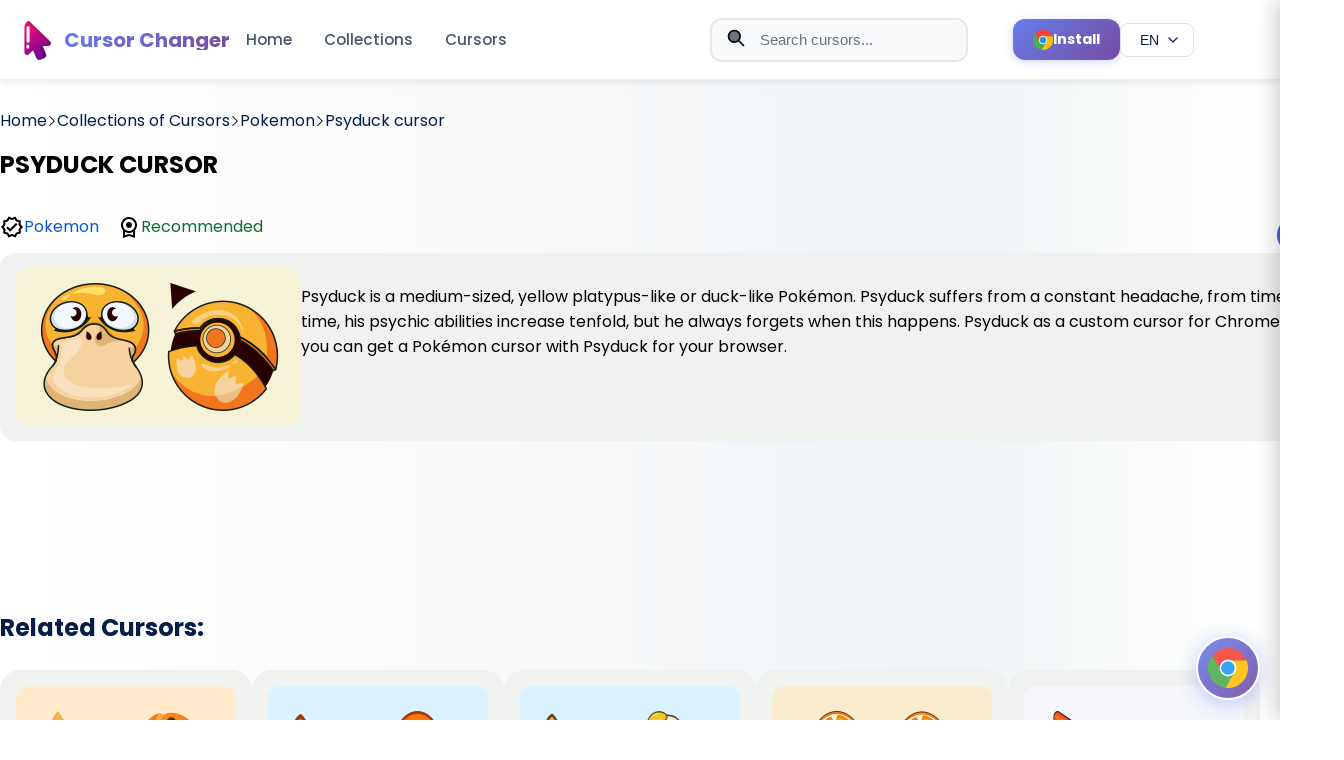

--- FILE ---
content_type: text/html; charset=utf-8
request_url: https://cute-cursor.com/en/categories/pokemon/psyduck
body_size: 10461
content:
<!DOCTYPE html><html lang="en"><head><!-- Critical meta tags--><meta charset="UTF-8"><meta name="viewport" content="width=device-width, initial-scale=1"><!-- Early connections for performance--><link rel="dns-prefetch" href="//www.google-analytics.com"><link rel="preconnect" href="//fonts.googleapis.com" crossorigin=""><link rel="preconnect" href="//pagead2.googlesyndication.com" crossorigin=""><!-- Preload CSS for faster rendering--><link rel="preload" href="/style.css" as="style"><!-- Preload critical images for LCP--><link rel="preload" href="/logo.png" as="image" fetchpriority="high"><link rel="preload" href="/promo.png" as="image" fetchpriority="high"><!-- SEO meta tags--><title>Psyduck cursor | cute-cursor.com</title><meta name="description" content="Psyduck as a custom cursor for Chrome. Now you can get a Pokémon cursor with Psyduck for your browser."><meta name="keywords" content="cute cursor, cursor, chrome extension, funny cursor, cursor for girl"><!-- Canonical URL--><link rel="canonical" href="https://cute-cursor.com/en/categories/pokemon/psyduck"><!-- Hreflang tags for multilingual support--><!-- Remove locale prefix if present to get base path--><!-- Generate hreflang URLs for all locales--><link rel="alternate" hreflang="en" href="https://cute-cursor.com/categories/pokemon/psyduck"><link rel="alternate" hreflang="fr" href="https://cute-cursor.com/fr/categories/pokemon/psyduck"><link rel="alternate" hreflang="es" href="https://cute-cursor.com/es/categories/pokemon/psyduck"><link rel="alternate" hreflang="ru" href="https://cute-cursor.com/ru/categories/pokemon/psyduck"><!-- Default hreflang (English version)--><link rel="alternate" hreflang="x-default" href="https://cute-cursor.com/categories/pokemon/psyduck"><!-- Open Graph / Facebook--><meta property="og:type" content="article"><meta property="og:url" content="https://cute-cursor.com/en/categories/pokemon/psyduck"><meta property="og:title" content="Psyduck cursor - Cute Cursor"><meta property="og:description" content="Psyduck as a custom cursor for Chrome. Now you can get a Pokémon cursor with Psyduck for your browser."><meta property="og:image" content="https://cute-cursor.com/cdn/packs/601/image.png"><meta property="og:image:secure_url" content="https://cute-cursor.com/cdn/packs/601/image.png"><meta property="og:image:width" content="1200"><meta property="og:image:height" content="630"><meta property="og:image:alt" content="Psyduck cursor - Cute Cursor"><meta property="og:image:type" content="image/png"><meta property="og:site_name" content="Cute Cursor"><meta property="og:locale" content="en_EN"><!-- Twitter Card--><meta name="twitter:card" content="summary_large_image"><meta name="twitter:url" content="https://cute-cursor.com/en/categories/pokemon/psyduck"><meta name="twitter:title" content="Psyduck cursor - Cute Cursor"><meta name="twitter:description" content="Psyduck as a custom cursor for Chrome. Now you can get a Pokémon cursor with Psyduck for your browser."><meta name="twitter:image" content="https://cute-cursor.com/cdn/packs/601/image.png"><meta name="twitter:image:alt" content="Psyduck cursor - Cute Cursor"><!-- Favicons and icons--><link rel="icon" href="/icons/icon.ico"><link rel="apple-touch-icon" sizes="180x180" href="/apple-touch-icon.png"><link rel="icon" type="image/png" sizes="32x32" href="/favicon-32x32.png"><link rel="icon" type="image/png" sizes="120x120" href="/logo.png"><link rel="manifest" href="/site.webmanifest"><link rel="mask-icon" href="/logo.png" color="#777777"><meta name="apple-mobile-web-app-title" content="cute-cursor.com"><meta name="application-name" content="cute-cursor.com"><meta name="msapplication-TileColor" content="rgba(118,161,231,0.8)"><meta name="theme-color" content="#ffffff"><!-- CSS with preload and versioning--><link rel="preload" href="/style.css?v=4" as="style"><link href="/style.css?v=4" rel="stylesheet"><!-- Verification--><meta name="google-site-verification" content="BZLlvD8mncSgt-V53vmT_xg3-FWpvAgQLBW-Jqz6Mjw"><!-- Third-party scripts (async for non-blocking)--><script async="" src="https://pagead2.googlesyndication.com/pagead/js/adsbygoogle.js?client=ca-pub-6165211327098805" crossorigin="anonymous"></script><script async="" src="https://www.googletagmanager.com/gtag/js?id=G-GWP4S7YRR8"></script><script>window.dataLayer = window.dataLayer || [];
function gtag() {
    dataLayer.push(arguments);
}
gtag('js', new Date());
gtag('config', 'G-GWP4S7YRR8');
</script><!-- Inline critical styles for ads--><style>.ads {
    text-align: center;
    display: block;
    width: 100%;
    margin: 40px 0;
}

</style><!-- Structured Data (JSON-LD)--><script type="application/ld+json">{
    "@context": "https://schema.org",
    "@type": "Organization",
    "name": "Cute Cursor",
    "url": "https://cute-cursor.com",
    "logo": "https://cute-cursor.com/logo.png",
    "description": "Custom mouse cursor changer extension for browsers. Download cute, funny, and custom cursors.",
    "sameAs": [
        "https://chrome.google.com/webstore/detail/custom-mouse-custom-curso/kbpfgmdeadapkkgjealalfgkmoaehiic"
    ]
}
</script></head><body><header class="header" style="left: 0px;top: 0px"><div class="header__new_version" style="display: none"><div class="bg">Cursors</div></div><div class="header__menu"><div class="header__menu__container"><div class="content__left"><a class="logo" href="/"><img class="logo__image" src="/logo.png" alt="Cute Cursor Logo" fetchpriority="high" loading="eager" width="40" height="40"><span class="logo__name">Cursor Changer</span></a><div class="menu"><a href="/">Home</a><a href="/categories">Collections</a><a href="/packs">Cursors</a></div><button class="menu-toggle hamburger" aria-label="Toggle menu" aria-expanded="false"><span class="hamburger__line"></span><span class="hamburger__line"></span><span class="hamburger__line"></span></button></div><div class="content__right"><form class="search-form" role="search" method="get" action="/search"><div class="search-wrap"><!-- Search icon--><svg class="search-icon" version="1.1" viewBox="0 0 24 24" fill="none" xmlns="http://www.w3.org/2000/svg" aria-hidden="true" focusable="false"><path d="M21 21L15 15M17 10C17 13.866 13.866 17 10 17C6.13401 17 3 13.866 3 10C3 6.13401 6.13401 3 10 3C13.866 3 17 6.13401 17 10Z" stroke="currentColor" stroke-width="2" stroke-linecap="round" stroke-linejoin="round"></path></svg><!-- Close button (shown when input has value)--><button class="close-btn close-btn--hidden" type="button" aria-label="Clear search"><svg version="1.1" viewBox="0 0 24 24" fill="none" xmlns="http://www.w3.org/2000/svg" aria-hidden="true" focusable="false"><path d="M18 6L6 18M6 6L18 18" stroke="currentColor" stroke-width="2" stroke-linecap="round" stroke-linejoin="round"></path></svg></button><input class="search-input" type="text" name="term" placeholder="Search cursors..." autocomplete="off" minlength="2" role="combobox" aria-label="Search cursors" aria-controls="search__block" aria-autocomplete="list" aria-haspopup="listbox" aria-expanded="false"></div></form><a class="header-install-btn" href="https://chrome.google.com/webstore/detail/kbpfgmdeadapkkgjealalfgkmoaehiic" target="_blank" rel="noopener noreferrer" aria-label="Install Cursor Extension"><svg class="header-install-btn__icon" version="1.1" xmlns="http://www.w3.org/2000/svg" xmlns:xlink="http://www.w3.org/1999/xlink" x="0px" y="0px" viewBox="0 0 512.023 512.023" xml:space="preserve" role="presentation" focusable="false"><path d="M493.248,160.021H256.021c-53.019-0.052-96.042,42.886-96.095,95.905                                      c-0.016,16.468,4.204,32.663,12.255,47.028L53.568,99.434c86.393-111.815,247.073-132.423,358.888-46.03                                      C448.365,81.149,476.249,117.946,493.248,160.021z" style="fill: rgb(244, 67, 54);"></path><path d="M512.021,256.021c-0.118,141.336-114.664,255.882-256,256c-10.704,0.04-21.397-0.673-32-2.133                                      l115.2-205.867c26.403-45.964,10.664-104.625-35.2-131.2c-14.521-8.407-31.008-12.824-47.787-12.8h237.013                                      C505.705,190.491,512.083,223.103,512.021,256.021z" style="fill: rgb(255, 193, 7);"></path><path d="M339.221,304.021l-115.2,205.867h-0.213C83.62,492.176-15.666,364.172,2.046,223.984                                      C7.779,178.609,25.57,135.6,53.568,99.434l118.613,203.52l0.64,1.067c26.451,45.95,85.143,61.757,131.093,35.307                                      C318.592,330.879,330.773,318.698,339.221,304.021z" style="fill: rgb(76, 175, 80);"></path><path d="M339.221,304.021c-26.451,45.95-85.143,61.757-131.093,35.307                                      c-14.677-8.449-26.858-20.63-35.307-35.307l-0.64-1.067c-25.921-46.251-9.439-104.758,36.812-130.679                                      c14.366-8.051,30.561-12.271,47.028-12.255h0.213c16.779-0.024,33.266,4.393,47.787,12.8                                      C349.886,199.396,365.624,258.057,339.221,304.021z" style="fill: rgb(244, 67, 54);"></path><path d="M339.221,304.021c-26.451,45.95-85.143,61.757-131.093,35.307                                      c-14.677-8.449-26.858-20.63-35.307-35.307l-0.64-1.067c-25.921-46.251-9.439-104.758,36.812-130.679                                      c14.366-8.051,30.561-12.271,47.028-12.255h0.213c16.779-0.024,33.266,4.393,47.787,12.8                                      C349.886,199.396,365.624,258.057,339.221,304.021z" style="fill: rgb(33, 150, 243);"></path><path d="M255.659,362.688c-18.598-0.002-36.868-4.903-52.971-14.208                                      c-16.237-9.391-29.722-22.883-39.104-39.125c-29.455-51.018-11.975-116.254,39.043-145.709c16.233-9.372,34.65-14.301,53.395-14.291                                      c58.91-0.046,106.704,47.674,106.749,106.584c0.015,18.752-4.915,37.176-14.291,53.416l0,0                                      C329.256,342.405,293.893,362.724,255.659,362.688z M256.213,170.688c-30.613-0.163-58.955,16.13-74.219,42.667                                      c-23.564,40.86-9.543,93.087,31.317,116.651s93.087,9.543,116.651-31.317l0,0c23.564-40.814,9.58-93.003-31.234-116.568                                      c-12.922-7.46-27.574-11.402-42.494-11.432H256.213z" style="fill: rgb(250, 250, 250);"></path></svg><span class="header-install-btn__text">Install</span></a><!-- Language switcher dropdown--><div class="language-switcher"><button class="language-switcher__button" type="button" aria-label="Select language" aria-expanded="false" aria-haspopup="true"><span class="language-switcher__current">EN</span><svg class="language-switcher__icon" version="1.1" viewBox="0 0 24 24" fill="none" xmlns="http://www.w3.org/2000/svg" aria-hidden="true" focusable="false"><path d="M6 9L12 15L18 9" stroke="currentColor" stroke-width="2" stroke-linecap="round" stroke-linejoin="round"></path></svg></button><div class="language-switcher__dropdown" role="menu" aria-label="Language selection"><a class="language-switcher__option" href="/locale/fr?return=%2Fcategories%2Fpokemon%2Fpsyduck" role="menuitem" data-locale="fr"><span class="language-switcher__code">FR</span><span class="language-switcher__name">FR</span></a><a class="language-switcher__option" href="/locale/es?return=%2Fcategories%2Fpokemon%2Fpsyduck" role="menuitem" data-locale="es"><span class="language-switcher__code">ES</span><span class="language-switcher__name">ES</span></a><a class="language-switcher__option" href="/locale/ru?return=%2Fcategories%2Fpokemon%2Fpsyduck" role="menuitem" data-locale="ru"><span class="language-switcher__code">RU</span><span class="language-switcher__name">RU</span></a></div></div><div class="search__block" id="search__block" role="region" aria-label="Search results" aria-live="polite"><div class="menu_search"><div class="search__sub__menu"><div class="search_sub_content"><span class="block-name">Search Results:</span><ul id="result" role="list"></ul></div></div></div></div></div></div></div><div class="mobile-menu-overlay"></div><div class="mobile-menu"><div class="mobile-menu__header"><a class="mobile-menu__logo" href="/"><img src="/logo.png" alt="Cute Cursor Logo" fetchpriority="high" loading="eager" width="40" height="40"><span>Cursor Changer</span></a><button class="mobile-menu__close" aria-label="Close menu"><svg version="1.1" viewBox="0 0 24 24" fill="none" xmlns="http://www.w3.org/2000/svg"><path d="M18 6L6 18M6 6L18 18" stroke="currentColor" stroke-width="2" stroke-linecap="round" stroke-linejoin="round"></path></svg></button></div><div class="mobile-menu__content"><nav class="mobile-menu__nav"><a class="mobile-menu__link" href="/">Home</a><a class="mobile-menu__link" href="/categories">Collections</a><a class="mobile-menu__link" href="/packs">Cursors</a></nav><div class="language-switcher-mobile"><a class="language-switcher-mobile__link active" href="/locale/en?return=%2Fcategories%2Fpokemon%2Fpsyduck">EN</a><a class="language-switcher-mobile__link" href="/locale/fr?return=%2Fcategories%2Fpokemon%2Fpsyduck">FR</a><a class="language-switcher-mobile__link" href="/locale/es?return=%2Fcategories%2Fpokemon%2Fpsyduck">ES</a><a class="language-switcher-mobile__link" href="/locale/ru?return=%2Fcategories%2Fpokemon%2Fpsyduck">RU</a></div></div></div></header><main class="main-content"><div class="container-page" style="margin-top: 108px;"><section><div class="breadcrumb"><a href="/"><span>Home</span></a><svg class="separator" version="1.1" x="0px" y="0px" viewBox="0 0 512 512" xml:space="preserve" width="10px"><g transform="matrix(-1.83697e-16 1 -1 -1.83697e-16 240.823 4.26326e-14)"><path d="M237.7-148.6L7.6,81.6c-10.1,10.1-10.1,26.5,0,36.6c10.1,10.1,26.4,10.1,36.5,0L256-93.8l211.9,212c10.1,10.1,26.4,10.1,36.5,0c10.1-10.1,10.1-26.5,0-36.6L274.3-148.7C264.3-158.6,247.7-158.6,237.7-148.6z"></path></g></svg><a href="/en/categories"><span>Collections of Cursors</span></a><svg class="separator" version="1.1" x="0px" y="0px" viewBox="0 0 512 512" xml:space="preserve" width="10px"><g transform="matrix(-1.83697e-16 1 -1 -1.83697e-16 240.823 4.26326e-14)"><path d="M237.7-148.6L7.6,81.6c-10.1,10.1-10.1,26.5,0,36.6c10.1,10.1,26.4,10.1,36.5,0L256-93.8l211.9,212c10.1,10.1,26.4,10.1,36.5,0c10.1-10.1,10.1-26.5,0-36.6L274.3-148.7C264.3-158.6,247.7-158.6,237.7-148.6z"></path></g></svg><a href="/categories/pokemon"><span>Pokemon</span></a><svg class="separator" version="1.1" x="0px" y="0px" viewBox="0 0 512 512" xml:space="preserve" width="10px"><g transform="matrix(-1.83697e-16 1 -1 -1.83697e-16 240.823 4.26326e-14)"><path d="M237.7-148.6L7.6,81.6c-10.1,10.1-10.1,26.5,0,36.6c10.1,10.1,26.4,10.1,36.5,0L256-93.8l211.9,212c10.1,10.1,26.4,10.1,36.5,0c10.1-10.1,10.1-26.5,0-36.6L274.3-148.7C264.3-158.6,247.7-158.6,237.7-148.6z"></path></g></svg><a href="#"><span>Psyduck cursor</span></a></div></section><section><div class="pack"><div class="pack__info"><div class="pack__name"><h1 style="color: black">PSYDUCK CURSOR</h1></div><div class="row1"><div class="icon"><svg focusable="false" width="24" height="24" viewBox="0 0 24 24"><path d="M23 11.99L20.56 9.2l.34-3.69-3.61-.82L15.4 1.5 12 2.96 8.6 1.5 6.71 4.69 3.1 5.5l.34 3.7L1 11.99l2.44 2.79-.34 3.7 3.61.82 1.89 3.2 3.4-1.47 3.4 1.46 1.89-3.19 3.61-.82-.34-3.69 2.44-2.8zm-3.95 1.48l-.56.65.08.85.18 1.95-1.9.43-.84.19-.44.74-.99 1.68-1.78-.77-.8-.34-.79.34-1.78.77-.99-1.67-.44-.74-.84-.19-1.9-.43.18-1.96.08-.85-.56-.65L3.67 12l1.29-1.48.56-.65-.09-.86-.18-1.94 1.9-.43.84-.19.44-.74.99-1.68 1.78.77.8.34.79-.34 1.78-.77.99 1.68.44.74.84.19 1.9.43-.18 1.95-.08.85.56.65 1.29 1.47-1.28 1.48z"></path><path d="M10.09 13.75l-2.32-2.33-1.48 1.49 3.8 3.81 7.34-7.36-1.48-1.49z"></path></svg><a class="link__author" href="/categories/pokemon">Pokemon</a></div><div class="icon"><svg focusable="false" height="24" viewBox="0 0 24 24" width="24"><path d="M0 0h24v24H0V0z" fill="none"></path><path d="M20 10c0-4.42-3.58-8-8-8s-8 3.58-8 8c0 2.03.76 3.87 2 5.28V23l6-2 6 2v-7.72c1.24-1.41 2-3.25 2-5.28zm-8-6c3.31 0 6 2.69 6 6s-2.69 6-6 6-6-2.69-6-6 2.69-6 6-6zm0 15l-4 1.02v-3.1c1.18.68 2.54 1.08 4 1.08s2.82-.4 4-1.08v3.1L12 19zm-3-9c0-1.66 1.34-3 3-3s3 1.34 3 3-1.34 3-3 3-3-1.34-3-3z"></path></svg><span class="recomended">Recommended</span></div></div></div><div class="OdjmDb"><div class="add-cursor-btn primary-btn btn" data-slug="psyduck">Add</div></div></div></section><section><div class="image"><img src="/cdn/packs/601/image.png" width="256" height="128" style="background-color: #f5f2d6" alt="Psyduck"><p>Psyduck is a medium-sized, yellow platypus-like or duck-like Pokémon. Psyduck suffers from a constant headache, from time to time, his psychic abilities increase tenfold, but he always forgets when this happens. Psyduck as a custom cursor for Chrome. Now you can get a Pokémon cursor with Psyduck for your browser.</p></div></section><div class="ads" style="margin-top: 15px"><ins class="adsbygoogle" style="display:block" data-ad-client="ca-pub-6165211327098805" data-ad-slot="1546588216" data-ad-format="horizontal" data-full-width-responsive="true"></ins><script>(adsbygoogle = window.adsbygoogle || []).push({});
</script></div><section class="section_two"><h2 class="title">Related Cursors:</h2><p></p><div class="cursors"><div class="cursor"><a class="link" href="/categories/funny-fruits/orange" aria-label="View cursor: Orange"></a><div class="content"><img src="/cdn/packs/185/image.png" style="background-color: #ffeacc;" alt="Orange"><h3 class="name">Orange cursor</h3><span></span><div class="description">The confused orange cursor looks very funny in our custom cursor collection with fruits. Add a custom cursor with orange fruit to enjoy its design.</div><div class="actions" style="display: flex; justify-content: flex-end;margin-top: 1em"><div class="add btn add-cursor-btn" title="Add Orange cursor" data-slug="orange">Add</div></div></div></div><div class="cursor"><a class="link" href="/categories/among-us/among-us-orange-character" aria-label="View cursor: Among Us Orange Character"></a><div class="content"><img src="/cdn/packs/189/image.png" style="background-color: #daf1ff;" alt="Among Us Orange Character"><h3 class="name">Among Us Orange Character cursor</h3><span></span><div class="description">Orange Among Us Character is a custom cursor from our custom cursors collection for Chrome. There are 18 different colors that players can choose in the lobby during the game.</div><div class="actions" style="display: flex; justify-content: flex-end;margin-top: 1em"><div class="add btn add-cursor-btn" title="Add Among Us Orange Character cursor" data-slug="among-us-orange-character">Add</div></div></div></div><div class="cursor"><a class="link" href="/categories/among-us/among-us-orange-character-with-egg-hat" aria-label="View cursor: Among Us Orange Character with Egg Hat"></a><div class="content"><img src="/cdn/packs/726/image.png" style="background-color: #daf1ff;" alt="Among Us Orange Character with Egg Hat"><h3 class="name">Among Us Orange Character with Egg Hat cursor</h3><span></span><div class="description">We have illustrated Among Us Orange Character with Egg Hat Cursor as a custom cursor for browser in a nice art.</div><div class="actions" style="display: flex; justify-content: flex-end;margin-top: 1em"><div class="add btn add-cursor-btn" title="Add Among Us Orange Character with Egg Hat cursor" data-slug="among-us-orange-character-with-egg-hat">Add</div></div></div></div><div class="cursor"><a class="link" href="/categories/ice-cream/orange-ice-cream" aria-label="View cursor: Orange Ice Cream"></a><div class="content"><img src="/cdn/packs/976/image.png" style="background-color: #f9ebcd;" alt="Orange Ice Cream"><h3 class="name">Orange Ice Cream cursor</h3><span></span><div class="description">Change mouse cursor with the ice cream custom cursors collection for chrome.</div><div class="actions" style="display: flex; justify-content: flex-end;margin-top: 1em"><div class="add btn add-cursor-btn" title="Add Orange Ice Cream cursor" data-slug="orange-ice-cream">Add</div></div></div></div><div class="cursor"><a class="link" href="/categories/the-cursors/the-orange-line" aria-label="View cursor: The Orange Line"></a><div class="content"><img src="/cdn/packs/984/image.png" style="background-color: #f5f7fc;" alt="The Orange Line"><h3 class="name">The Orange Line cursor</h3><span></span><div class="description">Fantastic The Cursors cursor collection for Chrome will be the best set for all.</div><div class="actions" style="display: flex; justify-content: flex-end;margin-top: 1em"><div class="add btn add-cursor-btn" title="Add The Orange Line cursor" data-slug="the-orange-line">Add</div></div></div></div><div class="cursor"><a class="link" href="/categories/other-cursors/orange-cute-cursors_cute" aria-label="View cursor: Orange"></a><div class="content"><img src="/cdn/packs/10315/image.png" style="background-color: rgba(50, 18, 0, 0.85);" alt="Orange"><h3 class="name">Orange cursor</h3><span></span><div class="description">The Basic Cursors Cursor Collection now includes a vibrant orange cursor perfect for those looking to spice up their web browsing experience. This eye-catching cursor is sure to stand out against any ...</div><div class="actions" style="display: flex; justify-content: flex-end;margin-top: 1em"><div class="add btn add-cursor-btn" title="Add Orange cursor" data-slug="orange-cute-cursors_cute">Add</div></div></div></div><div class="cursor"><a class="link" href="/categories/other-cursors/orange-hand-cute-cursors-460_cute" aria-label="View cursor: Orange Hand"></a><div class="content"><img src="/cdn/packs/10349/image.png" style="background-color: rgba(77, 26, 19, 0.85);" alt="Orange Hand"><h3 class="name">Orange Hand cursor</h3><span></span><div class="description">The Basic Cursors Cursor Collection offers an Orange Hand cursor option for internet browsers. This eye-catching cursor design provides a unique visual element to browsing sessions rather than the sta...</div><div class="actions" style="display: flex; justify-content: flex-end;margin-top: 1em"><div class="add btn add-cursor-btn" title="Add Orange Hand cursor" data-slug="orange-hand-cute-cursors-460_cute">Add</div></div></div></div><div class="cursor"><a class="link" href="/categories/other-cursors/orange-gradient-cute-cursors_cute" aria-label="View cursor: Orange gradient"></a><div class="content"><img src="/cdn/packs/10821/image.png" style="background-color: rgba(50, 25, 9, 0.85);" alt="Orange gradient"><h3 class="name">Orange gradient cursor</h3><span></span><div class="description">Introducing the new Orange Gradient Cursor from Basic Cursors Cursor Collection! This eye-catching cursor is the perfect addition to your browser, adding a pop of color and style to your online experi...</div><div class="actions" style="display: flex; justify-content: flex-end;margin-top: 1em"><div class="add btn add-cursor-btn" title="Add Orange gradient cursor" data-slug="orange-gradient-cute-cursors_cute">Add</div></div></div></div><div class="cursor"><a class="link" href="/categories/other-cursors/orange-hand-cute-cursors_cute" aria-label="View cursor: Orange hand"></a><div class="content"><img src="/cdn/packs/10826/image.png" style="background-color: rgba(76, 49, 8, 0.85);" alt="Orange hand"><h3 class="name">Orange hand cursor</h3><span></span><div class="description">The Basic Cursors Cursor Collection includes an orange hand cursor for web browsers. This cursor is designed to be used when hovering over clickable items on websites, such as links or buttons. The or...</div><div class="actions" style="display: flex; justify-content: flex-end;margin-top: 1em"><div class="add btn add-cursor-btn" title="Add Orange hand cursor" data-slug="orange-hand-cute-cursors_cute">Add</div></div></div></div><div class="cursor"><a class="link" href="/categories/dragon-ball/orange-piccolo" aria-label="View cursor: Orange Piccolo"></a><div class="content"><img src="/cdn/packs/140406/image.png" style="background-color: #f4f2dd;" alt="Orange Piccolo"><h3 class="name">Orange Piccolo cursor</h3><span></span><div class="description">Introducing the Orange Piccolo custom cursor for Chrome!</div><div class="actions" style="display: flex; justify-content: flex-end;margin-top: 1em"><div class="add btn add-cursor-btn" title="Add Orange Piccolo cursor" data-slug="orange-piccolo">Add</div></div></div></div></div></section><div class="ads" style="margin-top: 15px"><ins class="adsbygoogle" style="display:block" data-ad-client="ca-pub-6165211327098805" data-ad-slot="2349104810" data-ad-format="auto" data-full-width-responsive="true"></ins><script>(adsbygoogle = window.adsbygoogle || []).push({});</script></div><section class="banner" style="--bp-image-url: url(/banner_games.png);"><h2 style="color: rgb(0, 0, 0);">Still don't have Custom Mouse Cursor Changer?</h2><p style="color:rgb(0, 0, 0);">Install it from the official Chrome Web Store.</p><a class="btn banner__install" href="https://chromewebstore.google.com/detail/kbpfgmdeadapkkgjealalfgkmoaehiic" target="_blank" title="Custom Mouse Cursor Changer">Install</a></section></div></main><footer class="footer"><div class="footer__container"><div class="footer__top"><div class="footer__brand"><a class="footer__logo" href="/"><img class="footer__logo__image" src="/logo.png" alt="Cute Cursor Logo" width="40" height="40"><span class="footer__logo__name">Cursor Changer</span></a><p class="footer__brand__description">Custom cursors for your browser. Personalize your browsing experience with our collection of cute and fun cursors.</p></div><div class="footer__columns"><div class="footer__column"><h3 class="footer__column__title">Navigation</h3><ul class="footer__column__list"><li class="footer__column__item"><a class="footer__column__link" href="/">Home</a></li><li class="footer__column__item"><a class="footer__column__link" href="/categories">Collections</a></li><li class="footer__column__item"><a class="footer__column__link" href="/packs">Cursors</a></li><li class="footer__column__item"><a class="footer__column__link" href="/tops">Top Cursors</a></li><li class="footer__column__item"><a class="footer__column__link" href="/search">Search</a></li></ul></div><div class="footer__column"><h3 class="footer__column__title">Resources</h3><ul class="footer__column__list"><li class="footer__column__item"><a class="footer__column__link" href="/about">About</a></li><li class="footer__column__item"><a class="footer__column__link" href="/contact">Contact Us</a></li><li class="footer__column__item"><a class="footer__column__link" href="/privacy">Privacy Policy</a></li><li class="footer__column__item"><a class="footer__column__link" href="/terms-of-use">Terms of Use</a></li></ul></div><div class="footer__column"><h3 class="footer__column__title">Extension</h3><ul class="footer__column__list"><li class="footer__column__item"><a class="footer__column__link" href="https://chrome.google.com/webstore/detail/custom-mouse-custom-curso/kbpfgmdeadapkkgjealalfgkmoaehiic" target="_blank" rel="noopener noreferrer">Install Extension</a></li><li class="footer__column__item"><a class="footer__column__link" href="/packs">New Cursors</a></li><li class="footer__column__item"><a class="footer__column__link" href="https://chrome.google.com/webstore/detail/custom-mouse-custom-curso/kbpfgmdeadapkkgjealalfgkmoaehiic/reviews" target="_blank" rel="noopener noreferrer">Rate Us</a></li></ul></div></div><div class="footer__social"><h3 class="footer__social__title">Follow Us</h3><div class="footer__social__links"></div></div></div><div class="footer__bottom"><div class="footer__bottom__content"><p class="footer__copyright">&copy; 2026 Cute Cursor. All rights reserved.</p><div class="footer__bottom__links"><a class="footer__bottom__link" href="/privacy">Privacy</a><span class="footer__bottom__separator">&bull;</span><a class="footer__bottom__link" href="/terms-of-use">Terms</a><span class="footer__bottom__separator">&bull;</span><a class="footer__bottom__link" href="/contact">Contact</a></div></div></div></div></footer><div class="modal-window" id="modal_1"><div class="modal-window__content"><button class="close-btn modal-close" type="button" aria-label="Close modal"><svg version="1.1" xmlns="http://www.w3.org/2000/svg" xmlns:xlink="http://www.w3.org/1999/xlink" x="0px" y="0px" viewBox="0 0 512.001 512.001" xml:space="preserve" role="presentation" focusable="false" tabindex="-1"><path d="M294.111,256.001L504.109,46.003c10.523-10.524,10.523-27.586,0-38.109c-10.524-10.524-27.587-10.524-38.11,0L256,217.892                                      L46.002,7.894c-10.524-10.524-27.586-10.524-38.109,0s-10.524,27.586,0,38.109l209.998,209.998L7.893,465.999                                      c-10.524,10.524-10.524,27.586,0,38.109c10.524,10.524,27.586,10.523,38.109,0L256,294.11l209.997,209.998                                      c10.524,10.524,27.587,10.523,38.11,0c10.523-10.524,10.523-27.586,0-38.109L294.111,256.001z"></path></svg></button><div class="modal-window__body"><div class="modal-window__icon"><svg version="1.1" xmlns="http://www.w3.org/2000/svg" xmlns:xlink="http://www.w3.org/1999/xlink" x="0px" y="0px" viewBox="0 0 512.023 512.023" xml:space="preserve" role="presentation" focusable="false"><path d="M493.248,160.021H256.021c-53.019-0.052-96.042,42.886-96.095,95.905                                      c-0.016,16.468,4.204,32.663,12.255,47.028L53.568,99.434c86.393-111.815,247.073-132.423,358.888-46.03                                      C448.365,81.149,476.249,117.946,493.248,160.021z" style="fill: rgb(244, 67, 54);"></path><path d="M512.021,256.021c-0.118,141.336-114.664,255.882-256,256c-10.704,0.04-21.397-0.673-32-2.133                                      l115.2-205.867c26.403-45.964,10.664-104.625-35.2-131.2c-14.521-8.407-31.008-12.824-47.787-12.8h237.013                                      C505.705,190.491,512.083,223.103,512.021,256.021z" style="fill: rgb(255, 193, 7);"></path><path d="M339.221,304.021l-115.2,205.867h-0.213C83.62,492.176-15.666,364.172,2.046,223.984                                      C7.779,178.609,25.57,135.6,53.568,99.434l118.613,203.52l0.64,1.067c26.451,45.95,85.143,61.757,131.093,35.307                                      C318.592,330.879,330.773,318.698,339.221,304.021z" style="fill: rgb(76, 175, 80);"></path><path d="M339.221,304.021c-26.451,45.95-85.143,61.757-131.093,35.307                                      c-14.677-8.449-26.858-20.63-35.307-35.307l-0.64-1.067c-25.921-46.251-9.439-104.758,36.812-130.679                                      c14.366-8.051,30.561-12.271,47.028-12.255h0.213c16.779-0.024,33.266,4.393,47.787,12.8                                      C349.886,199.396,365.624,258.057,339.221,304.021z" style="fill: rgb(244, 67, 54);"></path><path d="M339.221,304.021c-26.451,45.95-85.143,61.757-131.093,35.307                                      c-14.677-8.449-26.858-20.63-35.307-35.307l-0.64-1.067c-25.921-46.251-9.439-104.758,36.812-130.679                                      c14.366-8.051,30.561-12.271,47.028-12.255h0.213c16.779-0.024,33.266,4.393,47.787,12.8                                      C349.886,199.396,365.624,258.057,339.221,304.021z" style="fill: rgb(33, 150, 243);"></path><path d="M255.659,362.688c-18.598-0.002-36.868-4.903-52.971-14.208                                      c-16.237-9.391-29.722-22.883-39.104-39.125c-29.455-51.018-11.975-116.254,39.043-145.709c16.233-9.372,34.65-14.301,53.395-14.291                                      c58.91-0.046,106.704,47.674,106.749,106.584c0.015,18.752-4.915,37.176-14.291,53.416l0,0                                      C329.256,342.405,293.893,362.724,255.659,362.688z M256.213,170.688c-30.613-0.163-58.955,16.13-74.219,42.667                                      c-23.564,40.86-9.543,93.087,31.317,116.651s93.087,9.543,116.651-31.317l0,0c23.564-40.814,9.58-93.003-31.234-116.568                                      c-12.922-7.46-27.574-11.402-42.494-11.432H256.213z" style="fill: rgb(250, 250, 250);"></path></svg></div><div class="modal-window__text"><h3 class="caption">You do not have a Cursor Changer extension</h3><p class="description">Install our free Chrome extension to customize your cursor with thousands of cute designs!</p></div><div class="modal-window__actions"><a class="btn btn-primary" href="https://chrome.google.com/webstore/detail/kbpfgmdeadapkkgjealalfgkmoaehiic" target="_blank" rel="noopener noreferrer"><svg version="1.1" xmlns="http://www.w3.org/2000/svg" xmlns:xlink="http://www.w3.org/1999/xlink" x="0px" y="0px" viewBox="0 0 512.023 512.023" xml:space="preserve" role="presentation" focusable="false"><path d="M493.248,160.021H256.021c-53.019-0.052-96.042,42.886-96.095,95.905                                      c-0.016,16.468,4.204,32.663,12.255,47.028L53.568,99.434c86.393-111.815,247.073-132.423,358.888-46.03                                      C448.365,81.149,476.249,117.946,493.248,160.021z" style="fill: rgb(244, 67, 54);"></path><path d="M512.021,256.021c-0.118,141.336-114.664,255.882-256,256c-10.704,0.04-21.397-0.673-32-2.133                                      l115.2-205.867c26.403-45.964,10.664-104.625-35.2-131.2c-14.521-8.407-31.008-12.824-47.787-12.8h237.013                                      C505.705,190.491,512.083,223.103,512.021,256.021z" style="fill: rgb(255, 193, 7);"></path><path d="M339.221,304.021l-115.2,205.867h-0.213C83.62,492.176-15.666,364.172,2.046,223.984                                      C7.779,178.609,25.57,135.6,53.568,99.434l118.613,203.52l0.64,1.067c26.451,45.95,85.143,61.757,131.093,35.307                                      C318.592,330.879,330.773,318.698,339.221,304.021z" style="fill: rgb(76, 175, 80);"></path><path d="M339.221,304.021c-26.451,45.95-85.143,61.757-131.093,35.307                                      c-14.677-8.449-26.858-20.63-35.307-35.307l-0.64-1.067c-25.921-46.251-9.439-104.758,36.812-130.679                                      c14.366-8.051,30.561-12.271,47.028-12.255h0.213c16.779-0.024,33.266,4.393,47.787,12.8                                      C349.886,199.396,365.624,258.057,339.221,304.021z" style="fill: rgb(244, 67, 54);"></path><path d="M339.221,304.021c-26.451,45.95-85.143,61.757-131.093,35.307                                      c-14.677-8.449-26.858-20.63-35.307-35.307l-0.64-1.067c-25.921-46.251-9.439-104.758,36.812-130.679                                      c14.366-8.051,30.561-12.271,47.028-12.255h0.213c16.779-0.024,33.266,4.393,47.787,12.8                                      C349.886,199.396,365.624,258.057,339.221,304.021z" style="fill: rgb(33, 150, 243);"></path><path d="M255.659,362.688c-18.598-0.002-36.868-4.903-52.971-14.208                                      c-16.237-9.391-29.722-22.883-39.104-39.125c-29.455-51.018-11.975-116.254,39.043-145.709c16.233-9.372,34.65-14.301,53.395-14.291                                      c58.91-0.046,106.704,47.674,106.749,106.584c0.015,18.752-4.915,37.176-14.291,53.416l0,0                                      C329.256,342.405,293.893,362.724,255.659,362.688z M256.213,170.688c-30.613-0.163-58.955,16.13-74.219,42.667                                      c-23.564,40.86-9.543,93.087,31.317,116.651s93.087,9.543,116.651-31.317l0,0c23.564-40.814,9.58-93.003-31.234-116.568                                      c-12.922-7.46-27.574-11.402-42.494-11.432H256.213z" style="fill: rgb(250, 250, 250);"></path></svg><span>Install to Chrome</span></a></div></div></div></div><div class="alert-alert"><section id="success"><div class="alert-alert__icon"><svg version="1.1" xmlns="http://www.w3.org/2000/svg" xmlns:xlink="http://www.w3.org/1999/xlink" x="0px" y="0px" viewBox="0 0 512 512" xml:space="preserve" role="presentation" focusable="false"><path d="M256,0C114.6,0,0,114.6,0,256s114.6,256,256,256s256-114.6,256-256S397.4,0,256,0z M213.3,362.7L106.7,256l29.9-29.9l76.8,76.8l141.9-141.9L384,170.7L213.3,341.3L213.3,362.7z" style="fill: rgb(76, 175, 80);"></path></svg></div><div class="alert-alert__content"><h1>Added successfully!</h1><p>Thank you for using Cursors for Browser</p></div><button class="alert-alert__close" aria-label="Close notification"><svg version="1.1" xmlns="http://www.w3.org/2000/svg" xmlns:xlink="http://www.w3.org/1999/xlink" x="0px" y="0px" viewBox="0 0 512.001 512.001" xml:space="preserve" role="presentation" focusable="false"><path d="M294.111,256.001L504.109,46.003c10.523-10.524,10.523-27.586,0-38.109c-10.524-10.524-27.587-10.524-38.11,0L256,217.892L46.002,7.894c-10.524-10.524-27.586-10.524-38.109,0s-10.524,27.586,0,38.109l209.998,209.998L7.893,465.999c-10.524,10.524-10.524,27.586,0,38.109c10.524,10.524,27.586,10.523,38.109,0L256,294.11l209.997,209.998c10.524,10.524,27.587,10.523,38.11,0c10.523-10.524,10.523-27.586,0-38.109L294.111,256.001z"></path></svg></button></section></div><div class="notification-container" id="notification-container" aria-live="polite" aria-atomic="true"><!-- Notifications are added dynamically via JavaScript--></div><div class="floating-panel__wrapper"><button class="floating-panel__trigger" type="button" aria-label="Open floating panel" aria-expanded="false"><svg class="floating-panel__trigger-icon" version="1.1" xmlns="http://www.w3.org/2000/svg" xmlns:xlink="http://www.w3.org/1999/xlink" x="0px" y="0px" viewBox="0 0 512.023 512.023" xml:space="preserve" role="presentation" focusable="false"><path d="M493.248,160.021H256.021c-53.019-0.052-96.042,42.886-96.095,95.905                                      c-0.016,16.468,4.204,32.663,12.255,47.028L53.568,99.434c86.393-111.815,247.073-132.423,358.888-46.03                                      C448.365,81.149,476.249,117.946,493.248,160.021z" style="fill: rgb(244, 67, 54);"></path><path d="M512.021,256.021c-0.118,141.336-114.664,255.882-256,256c-10.704,0.04-21.397-0.673-32-2.133                                      l115.2-205.867c26.403-45.964,10.664-104.625-35.2-131.2c-14.521-8.407-31.008-12.824-47.787-12.8h237.013                                      C505.705,190.491,512.083,223.103,512.021,256.021z" style="fill: rgb(255, 193, 7);"></path><path d="M339.221,304.021l-115.2,205.867h-0.213C83.62,492.176-15.666,364.172,2.046,223.984                                      C7.779,178.609,25.57,135.6,53.568,99.434l118.613,203.52l0.64,1.067c26.451,45.95,85.143,61.757,131.093,35.307                                      C318.592,330.879,330.773,318.698,339.221,304.021z" style="fill: rgb(76, 175, 80);"></path><path d="M339.221,304.021c-26.451,45.95-85.143,61.757-131.093,35.307                                      c-14.677-8.449-26.858-20.63-35.307-35.307l-0.64-1.067c-25.921-46.251-9.439-104.758,36.812-130.679                                      c14.366-8.051,30.561-12.271,47.028-12.255h0.213c16.779-0.024,33.266,4.393,47.787,12.8                                      C349.886,199.396,365.624,258.057,339.221,304.021z" style="fill: rgb(244, 67, 54);"></path><path d="M339.221,304.021c-26.451,45.95-85.143,61.757-131.093,35.307                                      c-14.677-8.449-26.858-20.63-35.307-35.307l-0.64-1.067c-25.921-46.251-9.439-104.758,36.812-130.679                                      c14.366-8.051,30.561-12.271,47.028-12.255h0.213c16.779-0.024,33.266,4.393,47.787,12.8                                      C349.886,199.396,365.624,258.057,339.221,304.021z" style="fill: rgb(33, 150, 243);"></path><path d="M255.659,362.688c-18.598-0.002-36.868-4.903-52.971-14.208                                      c-16.237-9.391-29.722-22.883-39.104-39.125c-29.455-51.018-11.975-116.254,39.043-145.709c16.233-9.372,34.65-14.301,53.395-14.291                                      c58.91-0.046,106.704,47.674,106.749,106.584c0.015,18.752-4.915,37.176-14.291,53.416l0,0                                      C329.256,342.405,293.893,362.724,255.659,362.688z M256.213,170.688c-30.613-0.163-58.955,16.13-74.219,42.667                                      c-23.564,40.86-9.543,93.087,31.317,116.651s93.087,9.543,116.651-31.317l0,0c23.564-40.814,9.58-93.003-31.234-116.568                                      c-12.922-7.46-27.574-11.402-42.494-11.432H256.213z" style="fill: rgb(250, 250, 250);"></path></svg></button><div class="floating-panel__overlay" aria-hidden="true"></div><div class="floating-panel" role="dialog" aria-modal="true" aria-labelledby="floating-panel-title" aria-hidden="true"><div class="floating-panel__header"><h2 class="floating-panel__title" id="floating-panel-title">Floating Panel</h2><button class="floating-panel__close" type="button" aria-label="Close"><svg version="1.1" xmlns="http://www.w3.org/2000/svg" xmlns:xlink="http://www.w3.org/1999/xlink" x="0px" y="0px" viewBox="0 0 512.001 512.001" xml:space="preserve" role="presentation" focusable="false"><path d="M294.111,256.001L504.109,46.003c10.523-10.524,10.523-27.586,0-38.109c-10.524-10.524-27.587-10.524-38.11,0L256,217.892                                      L46.002,7.894c-10.524-10.524-27.586-10.524-38.109,0s-10.524,27.586,0,38.109l209.998,209.998L7.893,465.999                                      c-10.524,10.524-10.524,27.586,0,38.109c10.524,10.524,27.586,10.523,38.109,0L256,294.11l209.997,209.998                                      c10.524,10.524,27.587,10.523,38.11,0c10.523-10.524,10.523-27.586,0-38.109L294.111,256.001z"></path></svg></button></div><div class="floating-panel__content"><div class="floating-panel__install" data-state="not-installed"><div class="floating-panel__install-icon"><svg version="1.1" xmlns="http://www.w3.org/2000/svg" xmlns:xlink="http://www.w3.org/1999/xlink" x="0px" y="0px" viewBox="0 0 512.023 512.023" xml:space="preserve" role="presentation" focusable="false"><path d="M493.248,160.021H256.021c-53.019-0.052-96.042,42.886-96.095,95.905                                      c-0.016,16.468,4.204,32.663,12.255,47.028L53.568,99.434c86.393-111.815,247.073-132.423,358.888-46.03                                      C448.365,81.149,476.249,117.946,493.248,160.021z" style="fill: rgb(244, 67, 54);"></path><path d="M512.021,256.021c-0.118,141.336-114.664,255.882-256,256c-10.704,0.04-21.397-0.673-32-2.133                                      l115.2-205.867c26.403-45.964,10.664-104.625-35.2-131.2c-14.521-8.407-31.008-12.824-47.787-12.8h237.013                                      C505.705,190.491,512.083,223.103,512.021,256.021z" style="fill: rgb(255, 193, 7);"></path><path d="M339.221,304.021l-115.2,205.867h-0.213C83.62,492.176-15.666,364.172,2.046,223.984                                      C7.779,178.609,25.57,135.6,53.568,99.434l118.613,203.52l0.64,1.067c26.451,45.95,85.143,61.757,131.093,35.307                                      C318.592,330.879,330.773,318.698,339.221,304.021z" style="fill: rgb(76, 175, 80);"></path><path d="M339.221,304.021c-26.451,45.95-85.143,61.757-131.093,35.307                                      c-14.677-8.449-26.858-20.63-35.307-35.307l-0.64-1.067c-25.921-46.251-9.439-104.758,36.812-130.679                                      c14.366-8.051,30.561-12.271,47.028-12.255h0.213c16.779-0.024,33.266,4.393,47.787,12.8                                      C349.886,199.396,365.624,258.057,339.221,304.021z" style="fill: rgb(244, 67, 54);"></path><path d="M339.221,304.021c-26.451,45.95-85.143,61.757-131.093,35.307                                      c-14.677-8.449-26.858-20.63-35.307-35.307l-0.64-1.067c-25.921-46.251-9.439-104.758,36.812-130.679                                      c14.366-8.051,30.561-12.271,47.028-12.255h0.213c16.779-0.024,33.266,4.393,47.787,12.8                                      C349.886,199.396,365.624,258.057,339.221,304.021z" style="fill: rgb(33, 150, 243);"></path><path d="M255.659,362.688c-18.598-0.002-36.868-4.903-52.971-14.208                                      c-16.237-9.391-29.722-22.883-39.104-39.125c-29.455-51.018-11.975-116.254,39.043-145.709c16.233-9.372,34.65-14.301,53.395-14.291                                      c58.91-0.046,106.704,47.674,106.749,106.584c0.015,18.752-4.915,37.176-14.291,53.416l0,0                                      C329.256,342.405,293.893,362.724,255.659,362.688z M256.213,170.688c-30.613-0.163-58.955,16.13-74.219,42.667                                      c-23.564,40.86-9.543,93.087,31.317,116.651s93.087,9.543,116.651-31.317l0,0c23.564-40.814,9.58-93.003-31.234-116.568                                      c-12.922-7.46-27.574-11.402-42.494-11.432H256.213z" style="fill: rgb(250, 250, 250);"></path></svg></div><h3 class="floating-panel__install-title">Install Extension</h3><p class="floating-panel__install-description">Install our free Chrome extension to customize your cursor!</p><a class="floating-panel__install-btn btn btn-primary" href="https://chrome.google.com/webstore/detail/custom-mouse-custom-curso/kbpfgmdeadapkkgjealalfgkmoaehiic" target="_blank" rel="noopener noreferrer">Install to Chrome</a></div><div class="floating-panel__installed" data-state="installed" style="display: none;"><div class="floating-panel__section"><p class="floating-panel__rate-description">Support the project. Leave 5 stars and a positive review.</p><button class="floating-panel__rate-btn btn btn-primary" type="button" data-rate-url="https://chrome.google.com/webstore/detail/custom-mouse-custom-curso/kbpfgmdeadapkkgjealalfgkmoaehiic/reviews"><svg class="floating-panel__rate-icon" version="1.1" xmlns="http://www.w3.org/2000/svg" xmlns:xlink="http://www.w3.org/1999/xlink" x="0px" y="0px" viewBox="0 0 24 24" xml:space="preserve" role="presentation" focusable="false"><path d="M12 2l3.09 6.26L22 9.27l-5 4.87 1.18 6.88L12 17.77l-6.18 3.25L7 14.14 2 9.27l6.91-1.01L12 2z" fill="currentColor"></path></svg>Rate Us</button></div><div class="floating-panel__section"><h3 class="floating-panel__section-title">Share in Social Media</h3><div class="floating-panel__social"><button class="floating-panel__social-share-btn" type="button" data-platform="facebook" aria-label="Share on Facebook"><svg class="floating-panel__social-icon" viewBox="0 0 24 24" fill="currentColor" role="presentation" focusable="false"><path d="M24 12.073c0-6.627-5.373-12-12-12s-12 5.373-12 12c0 5.99 4.388 10.954 10.125 11.854v-8.385H7.078v-3.47h3.047V9.43c0-3.007 1.792-4.669 4.533-4.669 1.312 0 2.686.235 2.686.235v2.953H15.83c-1.491 0-1.956.925-1.956 1.874v2.25h3.328l-.532 3.47h-2.796v8.385C19.612 23.027 24 18.062 24 12.073z"></path></svg></button><button class="floating-panel__social-share-btn" type="button" data-platform="twitter" aria-label="Share on Twitter"><svg class="floating-panel__social-icon" viewBox="0 0 24 24" fill="currentColor" role="presentation" focusable="false"><path d="M23.953 4.57a10 10 0 01-2.825.775 4.958 4.958 0 002.163-2.723c-.951.555-2.005.959-3.127 1.184a4.92 4.92 0 00-8.384 4.482C7.69 8.095 4.067 6.13 1.64 3.162a4.822 4.822 0 00-.666 2.475c0 1.71.87 3.213 2.188 4.096a4.904 4.904 0 01-2.228-.616v.06a4.923 4.923 0 003.946 4.827 4.996 4.996 0 01-2.212.085 4.936 4.936 0 004.604 3.417 9.867 9.867 0 01-6.102 2.105c-.39 0-.779-.023-1.17-.067a13.995 13.995 0 007.557 2.209c9.053 0 13.998-7.496 13.998-13.985 0-.21 0-.42-.015-.63A9.935 9.935 0 0024 4.59z"></path></svg></button><button class="floating-panel__social-share-btn" type="button" data-platform="pinterest" aria-label="Share on Pinterest"><svg class="floating-panel__social-icon" viewBox="0 0 24 24" fill="currentColor" role="presentation" focusable="false"><path d="M12 0C5.373 0 0 5.372 0 12c0 5.084 3.163 9.426 7.627 11.174-.105-.949-.2-2.405.042-3.441.219-.937 1.407-5.965 1.407-5.965s-.359-.72-.359-1.781c0-1.663.967-2.911 2.168-2.911 1.024 0 1.518.769 1.518 1.688 0 1.029-.653 2.567-.992 3.992-.285 1.193.6 2.165 1.775 2.165 2.128 0 3.768-2.245 3.768-5.487 0-2.861-2.063-4.869-5.008-4.869-3.41 0-5.409 2.562-5.409 5.199 0 1.033.394 2.143.889 2.741.099.12.112.225.085.345-.09.375-.293 1.199-.334 1.363-.053.225-.172.271-.395.165-1.495-.69-2.433-2.878-2.433-4.646 0-3.776 2.748-7.252 7.92-7.252 4.158 0 7.392 2.967 7.392 6.923 0 4.135-2.607 7.462-6.233 7.462-1.214 0-2.357-.629-2.75-1.378l-.748 2.853c-.271 1.043-1.002 2.35-1.492 3.146C9.57 23.812 10.763 24.12 12 24c6.624 0 12-5.373 12-12 0-6.628-5.376-12-12-12z"></path></svg></button><button class="floating-panel__social-share-btn" type="button" data-platform="youtube" aria-label="Share on YouTube"><svg class="floating-panel__social-icon" viewBox="0 0 24 24" fill="currentColor" role="presentation" focusable="false"><path d="M23.498 6.186a3.016 3.016 0 0 0-2.122-2.136C19.505 3.545 12 3.545 12 3.545s-7.505 0-9.377.505A3.017 3.017 0 0 0 .502 6.186C0 8.07 0 12 0 12s0 3.93.502 5.814a3.016 3.016 0 0 0 2.122 2.136c1.871.505 9.376.505 9.376.505s7.505 0 9.377-.505a3.015 3.015 0 0 0 2.122-2.136C24 15.93 24 12 24 12s0-3.93-.502-5.814zM9.545 15.568V8.432L15.818 12l-6.273 3.568z"></path></svg></button><button class="floating-panel__social-share-btn" type="button" data-platform="telegram" aria-label="Share on Telegram"><svg class="floating-panel__social-icon" viewBox="0 0 24 24" fill="currentColor" role="presentation" focusable="false"><path d="M11.944 0A12 12 0 0 0 0 12a12 12 0 0 0 12 12 12 12 0 0 0 12-12A12 12 0 0 0 12 0a12 12 0 0 0-.056 0zm4.962 7.224c.1-.002.321.023.465.14a.506.506 0 0 1 .171.325c.016.093.036.306.02.472-.18 1.898-.962 6.502-1.36 8.627-.168.9-.499 1.201-.82 1.23-.696.065-1.225-.46-1.9-.902-1.056-.693-1.653-1.124-2.678-1.8-1.185-.78-.417-1.21.258-1.91.177-.184 3.247-2.977 3.307-3.23.007-.032.014-.15-.056-.212s-.174-.041-.249-.024c-.106.024-1.793 1.14-5.061 3.345-.48.33-.913.49-1.302.48-.428-.008-1.252-.241-1.865-.44-.752-.245-1.349-.374-1.297-.789.027-.216.325-.437.893-.663 3.498-1.524 5.83-2.529 6.998-3.014 3.332-1.386 4.025-1.627 4.476-1.635z"></path></svg></button><button class="floating-panel__social-share-btn" type="button" data-platform="whatsapp" aria-label="Share on WhatsApp"><svg class="floating-panel__social-icon" viewBox="0 0 24 24" fill="currentColor" role="presentation" focusable="false"><path d="M17.472 14.382c-.297-.149-1.758-.867-2.03-.967-.273-.099-.471-.148-.67.15-.197.297-.767.966-.94 1.164-.173.199-.347.223-.644.075-.297-.15-1.255-.463-2.39-1.475-.883-.788-1.48-1.761-1.653-2.059-.173-.297-.018-.458.13-.606.134-.133.298-.347.446-.52.149-.174.198-.298.298-.497.099-.198.05-.371-.025-.52-.075-.149-.669-1.612-.916-2.207-.242-.579-.487-.5-.669-.51-.173-.008-.371-.01-.57-.01-.198 0-.52.074-.792.372-.272.297-1.04 1.016-1.04 2.479 0 1.462 1.065 2.875 1.213 3.074.149.198 2.096 3.2 5.077 4.487.709.306 1.262.489 1.694.625.712.227 1.36.195 1.871.118.571-.085 1.758-.719 2.006-1.413.248-.694.248-1.289.173-1.413-.074-.124-.272-.198-.57-.347m-5.421 7.403h-.004a9.87 9.87 0 01-5.031-1.378l-.361-.214-3.741.982.998-3.648-.235-.374a9.86 9.86 0 01-1.51-5.26c.001-5.45 4.436-9.884 9.888-9.884 2.64 0 5.122 1.03 6.988 2.898a9.825 9.825 0 012.893 6.994c-.003 5.45-4.437 9.884-9.885 9.884m8.413-18.297A11.815 11.815 0 0012.05 0C5.495 0 .16 5.335.157 11.892c0 2.096.547 4.142 1.588 5.945L.057 24l6.305-1.654a11.882 11.882 0 005.683 1.448h.005c6.554 0 11.89-5.335 11.893-11.893a11.821 11.821 0 00-3.48-8.413Z"></path></svg></button><button class="floating-panel__social-share-btn" type="button" data-platform="linkedin" aria-label="Share on LinkedIn"><svg class="floating-panel__social-icon" viewBox="0 0 24 24" fill="currentColor" role="presentation" focusable="false"><path d="M20.447 20.452h-3.554v-5.569c0-1.328-.027-3.037-1.852-3.037-1.853 0-2.136 1.445-2.136 2.939v5.667H9.351V9h3.414v1.561h.046c.477-.9 1.637-1.85 3.37-1.85 3.601 0 4.267 2.37 4.267 5.455v6.286zM5.337 7.433c-1.144 0-2.063-.926-2.063-2.065 0-1.138.92-2.063 2.063-2.063 1.14 0 2.064.925 2.064 2.063 0 1.139-.925 2.065-2.064 2.065zm1.782 13.019H3.555V9h3.564v11.452zM22.225 0H1.771C.792 0 0 .774 0 1.729v20.542C0 23.227.792 24 1.771 24h20.451C23.2 24 24 23.227 24 22.271V1.729C24 .774 23.2 0 22.222 0h.003z"></path></svg></button></div></div><div class="floating-panel__section"><button class="floating-panel__share-btn btn btn-secondary" type="button"><svg class="floating-panel__share-icon" version="1.1" xmlns="http://www.w3.org/2000/svg" xmlns:xlink="http://www.w3.org/1999/xlink" x="0px" y="0px" viewBox="0 0 24 24" xml:space="preserve" role="presentation" focusable="false"><path d="M18 16.08c-.76 0-1.44.3-1.96.77L8.91 12.7c.05-.23.09-.46.09-.7s-.04-.47-.09-.7l7.05-4.11c.54.5 1.25.81 2.04.81 1.66 0 3-1.34 3-3s-1.34-3-3-3-3 1.34-3 3c0 .24.04.47.09.7L8.04 9.81C7.5 9.31 6.79 9 6 9c-1.66 0-3 1.34-3 3s1.34 3 3 3c.79 0 1.5-.31 2.04-.81l7.12 4.16c-.05.21-.08.43-.08.65 0 1.61 1.31 2.92 2.92 2.92 1.61 0 2.92-1.31 2.92-2.92s-1.31-2.92-2.92-2.92z" fill="currentColor"></path></svg>Share Page</button></div><div class="floating-panel__section"><h3 class="floating-panel__section-title">Installation Guide</h3><div class="floating-panel__install-guide"><p class="floating-panel__install-guide-text">To use custom cursors, install one of our Chrome extensions:</p><div class="floating-panel__extensions"><a class="floating-panel__extension-link btn btn-primary" href="https://chromewebstore.google.com/detail/custom-cursor-changer/kbpfgmdeadapkkgjealalfgkmoaehiic" target="_blank" rel="noopener noreferrer">Custom Cursor Changer</a><a class="floating-panel__extension-link btn btn-primary" href="https://chromewebstore.google.com/detail/mouse-cursor-custom-curso/kinfihfgknmecicjmadebldjeknakbpj" target="_blank" rel="noopener noreferrer">Mouse Cursor - Custom Cursor</a></div><p class="floating-panel__install-guide-steps"><strong>Installation steps:</strong><ol class="floating-panel__install-steps-list"><li>Click on one of the extension links above</li><li>Click &quot;Add to Chrome&quot; button</li><li>Confirm installation in the popup</li><li>Visit our website to browse and select cursors</li><li>Click &quot;Add&quot; button on any cursor pack to use it</li></ol></p></div></div></div></div></div></div><script src="/static/js/app.js?v=4"></script><script src="/static/js/modules/mobile-menu.js?v=4"></script><script src="/static/js/modules/navigation.js?v=4"></script><script src="/static/js/modules/search.js?v=4"></script><script src="/static/js/modules/notification.js?v=4"></script><script src="/static/js/modules/language-switcher.js?v=4"></script><script src="/static/js/modules/extension.js?v=4"></script><script src="/static/js/modules/floatingPanel.js?v=4"></script></body></html>

--- FILE ---
content_type: text/html; charset=utf-8
request_url: https://www.google.com/recaptcha/api2/aframe
body_size: 266
content:
<!DOCTYPE HTML><html><head><meta http-equiv="content-type" content="text/html; charset=UTF-8"></head><body><script nonce="uPVXdbUT4h5pFW-faSR0rA">/** Anti-fraud and anti-abuse applications only. See google.com/recaptcha */ try{var clients={'sodar':'https://pagead2.googlesyndication.com/pagead/sodar?'};window.addEventListener("message",function(a){try{if(a.source===window.parent){var b=JSON.parse(a.data);var c=clients[b['id']];if(c){var d=document.createElement('img');d.src=c+b['params']+'&rc='+(localStorage.getItem("rc::a")?sessionStorage.getItem("rc::b"):"");window.document.body.appendChild(d);sessionStorage.setItem("rc::e",parseInt(sessionStorage.getItem("rc::e")||0)+1);localStorage.setItem("rc::h",'1768668408065');}}}catch(b){}});window.parent.postMessage("_grecaptcha_ready", "*");}catch(b){}</script></body></html>

--- FILE ---
content_type: text/css
request_url: https://cute-cursor.com/style.css?v=4
body_size: 15431
content:
@import url("https://fonts.googleapis.com/css2?family=Poppins:ital,wght@0,100;0,200;0,300;0,400;0,500;0,700;0,800;0,900;1,100;1,200;1,300;1,400;1,500;1,600;1,700;1,800;1,900&family=Tilt+Neon&display=swap");
body {
  background-image: linear-gradient(to right, #ffffff, #fbfbfc, #f6f8fa, #f1f5f7, #ffffff);
  font-family: "Poppins", sans-serif;
}

h1, h2, h3, h4, h5 {
  color: #041e49;
}

main.main-content {
  flex: 1;
  width: 100%;
}

/* CSS Variables for Search */
:root {
  --search-primary-color: #667eea;
  --search-primary-hover: #5568d3;
  --search-secondary-color: #764ba2;
  --search-border-color: #e5e7eb;
  --search-border-hover: #d1d5db;
  --search-bg: #f9fafb;
  --search-bg-focus: #ffffff;
  --search-text: #1a1a1a;
  --search-text-secondary: #6b7280;
  --search-text-placeholder: #6b7280;
  --search-shadow: rgba(102, 126, 234, 0.1);
  --search-shadow-hover: rgba(102, 126, 234, 0.3);
  --search-radius: 12px;
  --search-input-height: 44px;
  --search-input-padding: 16px;
  --search-icon-size: 20px;
  --search-close-size: 28px;
}

/* Modern Header Styles */
header.header {
  box-shadow: 0 2px 8px rgba(0, 0, 0, 0.08);
  backdrop-filter: blur(10px);
  background: rgba(255, 255, 255, 0.95);
  transition: all 0.3s ease;
}

.header {
  align-items: center;
  background-color: white;
  box-sizing: border-box;
  display: flex;
  height: 80px;
  min-width: inherit;
  padding: 0 24px;
  position: fixed;
  width: 100%;
  z-index: 1000;
  border-bottom: 1px solid rgba(0, 0, 0, 0.06);
  /* New version label styles */
  /* Header menu styles */
}
.header__new_version {
  position: relative;
}
.header__new_version .bg {
  background: linear-gradient(135deg, #667eea 0%, #764ba2 100%);
  box-shadow: 0 4px 12px rgba(102, 126, 234, 0.4);
  color: white;
  font-size: 12px;
  font-weight: 600;
  isolation: isolate;
  left: -36px;
  padding: 6px 32px 6px 24px;
  position: absolute;
  top: -28px;
  transform: rotate(-40deg);
  border-radius: 4px;
}
.header__menu {
  width: 100%;
  max-width: 1400px;
  margin: 0 auto;
}
.header__menu__container {
  align-items: center;
  display: flex;
  justify-content: space-between;
  width: 100%;
  gap: 24px;
  /* Content on the left */
  /* Content on the right - Search */
}
.header__menu__container .content__left {
  align-items: center;
  display: flex;
  gap: 40px;
  flex: 1;
  /* Logo styles */
  /* Menu links styles */
  /* Hamburger button */
}
.header__menu__container .content__left .logo {
  align-items: center;
  box-sizing: border-box;
  display: flex;
  text-decoration: none;
  transition: transform 0.2s ease;
  gap: 12px;
}
.header__menu__container .content__left .logo:hover {
  transform: scale(1.05);
}
.header__menu__container .content__left .logo__image {
  height: 40px;
  width: 40px;
  border-radius: 8px;
  transition: transform 0.3s ease;
}
.header__menu__container .content__left .logo__name {
  font-size: 1.25rem;
  font-weight: 600;
  color: #1a1a1a;
  line-height: 1;
  text-decoration: none;
  background: linear-gradient(135deg, #667eea 0%, #764ba2 100%);
  -webkit-background-clip: text;
  -webkit-text-fill-color: transparent;
  background-clip: text;
}
.header__menu__container .content__left .menu {
  display: flex;
  gap: 8px;
  height: 100%;
}
.header__menu__container .content__left .menu a {
  text-decoration: none;
  color: #4a5568;
  height: 100%;
  display: flex;
  align-items: center;
  padding: 8px 16px;
  border-radius: 8px;
  font-size: 0.95rem;
  font-weight: 500;
  transition: all 0.2s ease;
  position: relative;
}
.header__menu__container .content__left .menu a::after {
  content: "";
  position: absolute;
  bottom: 8px;
  left: 50%;
  transform: translateX(-50%) scaleX(0);
  width: 60%;
  height: 2px;
  background: linear-gradient(135deg, #667eea 0%, #764ba2 100%);
  border-radius: 2px;
  transition: transform 0.3s ease;
}
.header__menu__container .content__left .menu a:hover {
  color: #667eea;
  background: rgba(102, 126, 234, 0.08);
}
.header__menu__container .content__left .menu a:hover::after {
  transform: translateX(-50%) scaleX(1);
}
.header__menu__container .content__left .menu a.active {
  color: #667eea;
  background: rgba(102, 126, 234, 0.08);
}
.header__menu__container .content__left .menu a.active::after {
  transform: translateX(-50%) scaleX(1);
}
.header__menu__container .content__left .menu-toggle {
  display: none;
  flex-direction: column;
  justify-content: space-around;
  width: 32px;
  height: 32px;
  background: transparent;
  border: none;
  cursor: pointer;
  padding: 0;
  z-index: 1001;
  transition: all 0.3s ease;
}
.header__menu__container .content__left .menu-toggle .hamburger__line {
  width: 100%;
  height: 3px;
  background: #4a5568;
  border-radius: 2px;
  transition: all 0.3s ease;
  transform-origin: center;
}
.header__menu__container .content__left .menu-toggle[aria-expanded=true] .hamburger__line:nth-child(1) {
  transform: rotate(45deg) translate(8px, 8px);
}
.header__menu__container .content__left .menu-toggle[aria-expanded=true] .hamburger__line:nth-child(2) {
  opacity: 0;
}
.header__menu__container .content__left .menu-toggle[aria-expanded=true] .hamburger__line:nth-child(3) {
  transform: rotate(-45deg) translate(8px, -8px);
}
.header__menu__container .content__left .menu-toggle:hover .hamburger__line {
  background: #667eea;
}
.header__menu__container .content__right {
  align-items: center;
  display: flex;
  gap: 16px;
  position: relative;
  /* Install button */
  /* Search form wrapper */
  /* Search wrap styles */
}
.header__menu__container .content__right .header-install-btn {
  display: inline-flex;
  align-items: center;
  justify-content: center;
  gap: 8px;
  padding: 10px 20px;
  background: linear-gradient(135deg, #667eea 0%, #764ba2 100%);
  color: #ffffff;
  text-decoration: none;
  border-radius: 12px;
  font-size: 0.9rem;
  font-weight: 600;
  white-space: nowrap;
  transition: all 0.3s ease;
  box-shadow: 0 2px 8px rgba(102, 126, 234, 0.3);
  border: none;
  cursor: pointer;
}
.header__menu__container .content__right .header-install-btn__icon {
  width: 20px;
  height: 20px;
  flex-shrink: 0;
}
.header__menu__container .content__right .header-install-btn__text {
  font-weight: 600;
}
.header__menu__container .content__right .header-install-btn:hover {
  transform: translateY(-2px);
  box-shadow: 0 4px 12px rgba(102, 126, 234, 0.4);
  background: linear-gradient(135deg, #5568d3 0%, #6a3f8f 100%);
}
.header__menu__container .content__right .header-install-btn:active {
  transform: translateY(0);
}
.header__menu__container .content__right form {
  position: relative;
  width: 100%;
  max-width: 400px;
}
.header__menu__container .content__right .search-wrap {
  position: relative;
  display: flex;
  align-items: center;
  width: 100%;
  /* Search icon */
  /* Search input */
  /* Close button (when search is active) */
  /* Show close button when search wrap has value class */
}
.header__menu__container .content__right .search-wrap svg.search-icon {
  position: absolute;
  left: var(--search-input-padding);
  width: var(--search-icon-size);
  height: var(--search-icon-size);
  z-index: 2;
  pointer-events: none;
  transition: all 0.3s ease;
}
.header__menu__container .content__right .search-wrap svg.search-icon path {
  fill: var(--search-text-placeholder);
  transition: fill 0.3s ease;
}
.header__menu__container .content__right .search-wrap input {
  width: 100%;
  height: var(--search-input-height);
  padding: 0 var(--search-input-padding) 0 48px;
  border: 2px solid var(--search-border-color);
  border-radius: var(--search-radius);
  background: var(--search-bg);
  color: var(--search-text);
  font-size: 0.95rem;
  transition: all 0.3s ease;
  box-sizing: border-box;
  outline: none;
}
.header__menu__container .content__right .search-wrap input::placeholder {
  color: var(--search-text-placeholder);
  font-weight: 400;
}
.header__menu__container .content__right .search-wrap input:focus, .header__menu__container .content__right .search-wrap input:focus-visible {
  border-color: var(--search-primary-color);
  background: var(--search-bg-focus);
  box-shadow: 0 0 0 4px var(--search-shadow);
  outline: 2px solid var(--search-primary-color);
  outline-offset: 2px;
}
.header__menu__container .content__right .search-wrap input:focus ~ svg.search-icon path, .header__menu__container .content__right .search-wrap input:focus-visible ~ svg.search-icon path {
  fill: var(--search-primary-color);
}
.header__menu__container .content__right .search-wrap input:hover:not(:focus):not(:focus-visible) {
  border-color: var(--search-border-hover);
  background: var(--search-bg-focus);
}
.header__menu__container .content__right .search-wrap .close-btn {
  position: absolute;
  right: 12px;
  width: var(--search-close-size);
  height: var(--search-close-size);
  display: flex;
  align-items: center;
  justify-content: center;
  cursor: pointer;
  border-radius: 6px;
  transition: all 0.2s ease;
  z-index: 3;
  background: transparent;
  border: none;
  padding: 0;
}
.header__menu__container .content__right .search-wrap .close-btn:hover, .header__menu__container .content__right .search-wrap .close-btn:focus-visible {
  background: rgba(0, 0, 0, 0.05);
  outline: 2px solid var(--search-primary-color);
  outline-offset: 2px;
}
.header__menu__container .content__right .search-wrap .close-btn:active {
  background: rgba(0, 0, 0, 0.1);
}
.header__menu__container .content__right .search-wrap .close-btn svg {
  position: static;
  width: 16px;
  height: 16px;
}
.header__menu__container .content__right .search-wrap .close-btn svg path {
  fill: var(--search-text-secondary);
  transition: fill 0.2s ease;
}
.header__menu__container .content__right .search-wrap .close-btn.close-btn--hidden {
  display: none !important;
}
.header__menu__container .content__right .search-wrap.search-wrap--has-value .close-btn {
  display: flex;
}

/* Responsive design */
@media (max-width: 1024px) {
  .header__menu__container .content__left {
    gap: 24px;
  }
  .header__menu__container .content__left .menu {
    gap: 4px;
  }
  .header__menu__container .content__left .menu a {
    padding: 8px 12px;
    font-size: 0.9rem;
  }
  .header__menu__container .content__right {
    gap: 12px;
  }
  .header__menu__container .content__right form {
    max-width: 300px;
  }
  .header__menu__container .content__right .header-install-btn {
    padding: 8px 16px;
    font-size: 0.85rem;
  }
  .header__menu__container .content__right .header-install-btn__icon {
    width: 18px;
    height: 18px;
  }
}
@media (max-width: 768px) {
  .header {
    height: 72px;
    padding: 0 16px;
  }
  .header__menu__container {
    gap: 12px;
  }
  .header__menu__container .content__left {
    gap: 16px;
  }
  .header__menu__container .content__left .logo__image {
    height: 32px;
    width: 32px;
  }
  .header__menu__container .content__left .logo__name {
    font-size: 1.1rem;
  }
  .header__menu__container .content__left .menu {
    display: none;
  }
  .header__menu__container .content__left .menu-toggle {
    display: flex;
  }
  .header__menu__container .content__right {
    gap: 10px;
  }
  .header__menu__container .content__right form {
    max-width: 200px;
  }
  .header__menu__container .content__right .search-wrap input {
    height: 40px;
    font-size: 0.9rem;
    padding: 0 12px 0 40px;
  }
  .header__menu__container .content__right .search-wrap svg {
    left: 12px;
    width: 18px;
    height: 18px;
  }
  .header__menu__container .content__right .header-install-btn {
    padding: 8px 14px;
    font-size: 0.8rem;
  }
  .header__menu__container .content__right .header-install-btn__text {
    display: none;
  }
  .header__menu__container .content__right .header-install-btn__icon {
    width: 20px;
    height: 20px;
  }
}
@media (max-width: 480px) {
  .header__menu__container .content__right {
    gap: 8px;
  }
  .header__menu__container .content__right form {
    max-width: 140px;
  }
  .header__menu__container .content__right .header-install-btn {
    padding: 8px 12px;
    min-width: 44px;
  }
  .header__menu__container .content__right .header-install-btn__icon {
    width: 18px;
    height: 18px;
  }
}
/* Mobile Menu Styles */
.mobile-menu-overlay {
  position: fixed;
  top: 0;
  left: 0;
  width: 100%;
  height: 100%;
  background: rgba(0, 0, 0, 0.5);
  z-index: 999;
  opacity: 0;
  visibility: hidden;
  transition: all 0.3s ease;
  backdrop-filter: blur(4px);
}
.mobile-menu-overlay.active {
  opacity: 1;
  visibility: visible;
}

.mobile-menu {
  position: fixed;
  top: 0;
  right: -100%;
  width: 320px;
  max-width: 85vw;
  height: 100vh;
  background: white;
  z-index: 1000;
  box-shadow: -4px 0 20px rgba(0, 0, 0, 0.1);
  transition: right 0.3s ease;
  display: flex;
  flex-direction: column;
  overflow-y: auto;
}
.mobile-menu.active {
  right: 0;
}
.mobile-menu__header {
  display: flex;
  align-items: center;
  justify-content: space-between;
  padding: 20px;
  border-bottom: 1px solid #e5e7eb;
  min-height: 72px;
}
.mobile-menu__logo {
  display: flex;
  align-items: center;
  gap: 12px;
  text-decoration: none;
  color: #1a1a1a;
  font-weight: 600;
  font-size: 1.1rem;
}
.mobile-menu__logo img {
  width: 32px;
  height: 32px;
  border-radius: 8px;
}
.mobile-menu__close {
  width: 40px;
  height: 40px;
  display: flex;
  align-items: center;
  justify-content: center;
  background: transparent;
  border: none;
  cursor: pointer;
  border-radius: 8px;
  transition: all 0.2s ease;
  padding: 0;
}
.mobile-menu__close svg {
  width: 24px;
  height: 24px;
  stroke: #4a5568;
}
.mobile-menu__close:hover {
  background: rgba(0, 0, 0, 0.05);
}
.mobile-menu__close:hover svg {
  stroke: #667eea;
}
.mobile-menu__content {
  flex: 1;
  padding: 20px 0;
}
.mobile-menu__nav {
  display: flex;
  flex-direction: column;
}
.mobile-menu__link {
  display: flex;
  align-items: center;
  padding: 16px 20px;
  color: #4a5568;
  text-decoration: none;
  font-size: 1rem;
  font-weight: 500;
  transition: all 0.2s ease;
  border-left: 3px solid transparent;
}
.mobile-menu__link:hover {
  background: rgba(102, 126, 234, 0.08);
  color: #667eea;
  border-left-color: #667eea;
}
.mobile-menu__link.active {
  background: rgba(102, 126, 234, 0.12);
  color: #667eea;
  border-left-color: #667eea;
  font-weight: 600;
}

.language-switcher {
  position: relative;
  display: inline-block;
  margin-right: 12px;
}
.language-switcher__button {
  display: flex;
  align-items: center;
  gap: 6px;
  padding: 8px 12px;
  background: #ffffff;
  border: 1px solid #e0e0e0;
  border-radius: 8px;
  color: #041e49;
  font-size: 0.875rem;
  font-weight: 500;
  cursor: pointer;
  transition: all 0.2s ease;
}
.language-switcher__button:hover {
  background: #f6f8fa;
  border-color: #d3e3fd;
}
.language-switcher__button[aria-expanded=true] {
  background: #d3e3fd;
  border-color: #b8d4fa;
}
.language-switcher__button[aria-expanded=true] .language-switcher__icon {
  transform: rotate(180deg);
}
.language-switcher__current {
  min-width: 32px;
}
.language-switcher__icon {
  width: 16px;
  height: 16px;
  transition: transform 0.2s ease;
}
.language-switcher__dropdown {
  position: absolute;
  top: calc(100% + 8px);
  right: 0;
  min-width: 140px;
  background: #ffffff;
  border: 1px solid #e0e0e0;
  border-radius: 8px;
  box-shadow: 0 4px 12px rgba(0, 0, 0, 0.1);
  opacity: 0;
  visibility: hidden;
  transform: translateY(-8px);
  transition: all 0.2s ease;
  z-index: 1000;
}
.language-switcher__dropdown--open {
  opacity: 1;
  visibility: visible;
  transform: translateY(0);
}
.language-switcher__option {
  display: flex;
  align-items: center;
  gap: 12px;
  padding: 10px 16px;
  color: #041e49;
  text-decoration: none;
  transition: background 0.2s ease;
}
.language-switcher__option:hover {
  background: #f6f8fa;
}
.language-switcher__option:first-child {
  border-radius: 8px 8px 0 0;
}
.language-switcher__option:last-child {
  border-radius: 0 0 8px 8px;
}
.language-switcher__code {
  min-width: 32px;
  font-weight: 600;
  color: #667eea;
}
.language-switcher__name {
  flex: 1;
}

.language-switcher-mobile {
  display: flex;
  gap: 8px;
  padding: 16px;
  border-top: 1px solid #e0e0e0;
}
.language-switcher-mobile__link {
  padding: 6px 12px;
  border-radius: 6px;
  text-decoration: none;
  color: #041e49;
  font-size: 0.875rem;
  font-weight: 500;
  transition: all 0.2s ease;
}
.language-switcher-mobile__link:hover {
  background: #f6f8fa;
}
.language-switcher-mobile__link.active {
  background: #d3e3fd;
  color: #041e49;
  font-weight: 600;
}

/* Search Block Styles */
.header__menu__container .content__right #search__block {
  position: absolute !important;
  top: calc(100% + 8px) !important;
  right: 0 !important;
  width: 80% !important;
  max-width: 500px !important;
  background: white !important;
  border-radius: 12px !important;
  box-shadow: 0 10px 40px rgba(0, 0, 0, 0.12) !important;
  border: 1px solid #e5e7eb !important;
  display: none !important;
  overflow: hidden !important;
  z-index: 1000 !important;
  animation: slideDown 0.3s ease !important;
  margin-top: 0 !important;
}
.header__menu__container .content__right #search__block.open {
  display: block !important;
}
.header__menu__container .content__right #search__block .menu_search {
  padding: 0;
  max-height: 500px;
  overflow-y: auto;
}
.header__menu__container .content__right #search__block .menu_search .search__sub__menu .search_sub_content {
  padding: 0;
}
.header__menu__container .content__right #search__block .menu_search .search__sub__menu .search_sub_content .block-name {
  padding: 12px 16px 8px;
  font-size: 0.75rem;
  font-weight: 600;
  color: #6b7280;
  text-transform: uppercase;
  letter-spacing: 0.5px;
  background: #f9fafb;
  border-bottom: 1px solid #e5e7eb;
}
.header__menu__container .content__right #search__block .menu_search .search__sub__menu .search_sub_content ul {
  list-style: none;
  margin: 0;
  padding: 0;
}
.header__menu__container .content__right #search__block .menu_search .search__sub__menu .search_sub_content ul .search-result-header {
  padding: 8px 16px;
  background: #f9fafb;
  border-bottom: 1px solid #e5e7eb;
}
.header__menu__container .content__right #search__block .menu_search .search__sub__menu .search_sub_content ul .search-result-header__content {
  display: flex;
  align-items: center;
  justify-content: space-between;
}
.header__menu__container .content__right #search__block .menu_search .search__sub__menu .search_sub_content ul .search-result-header .search-result-count {
  font-size: 0.75rem;
  font-weight: 600;
  color: #6b7280;
}
.header__menu__container .content__right #search__block .menu_search .search__sub__menu .search_sub_content ul .search-result-item {
  padding: 0;
  margin: 0;
  border-bottom: 1px solid #f3f4f6;
  transition: all 0.2s ease;
}
.header__menu__container .content__right #search__block .menu_search .search__sub__menu .search_sub_content ul .search-result-item:last-child {
  border-bottom: none;
}
.header__menu__container .content__right #search__block .menu_search .search__sub__menu .search_sub_content ul .search-result-item:hover {
  background: #f9fafb;
}
.header__menu__container .content__right #search__block .menu_search .search__sub__menu .search_sub_content ul .search-result-item.tt-cursor {
  background: #f9fafb;
}
.header__menu__container .content__right #search__block .menu_search .search__sub__menu .search_sub_content ul .search-result-item .search-result-link {
  display: flex;
  align-items: center;
  padding: 12px 16px;
  text-decoration: none;
  color: #1a1a1a;
  gap: 12px;
  transition: all 0.2s ease;
}
.header__menu__container .content__right #search__block .menu_search .search__sub__menu .search_sub_content ul .search-result-item .search-result-link:hover {
  background: #f3f4f6;
}
.header__menu__container .content__right #search__block .menu_search .search__sub__menu .search_sub_content ul .search-result-item .search-result-image-wrapper {
  flex-shrink: 0;
  width: 64px;
  height: 64px;
  border-radius: 8px;
  overflow: hidden;
  background: #f3f4f6;
  display: flex;
  align-items: center;
  justify-content: center;
}
.header__menu__container .content__right #search__block .menu_search .search__sub__menu .search_sub_content ul .search-result-item .search-result-image {
  width: 100%;
  height: 100%;
  object-fit: cover;
  border-radius: 8px;
}
.header__menu__container .content__right #search__block .menu_search .search__sub__menu .search_sub_content ul .search-result-item .search-result-content {
  flex: 1;
  min-width: 0;
  display: flex;
  flex-direction: column;
  gap: 4px;
}
.header__menu__container .content__right #search__block .menu_search .search__sub__menu .search_sub_content ul .search-result-item .search-result-title {
  font-size: 0.95rem;
  font-weight: 600;
  color: #1a1a1a;
  line-height: 1.4;
  overflow: hidden;
  text-overflow: ellipsis;
  white-space: nowrap;
}
.header__menu__container .content__right #search__block .menu_search .search__sub__menu .search_sub_content ul .search-result-item .search-result-title .tt-highlight {
  background: rgba(102, 126, 234, 0.2);
  color: #667eea;
  font-weight: 700;
  padding: 0 2px;
  border-radius: 2px;
}
.header__menu__container .content__right #search__block .menu_search .search__sub__menu .search_sub_content ul .search-result-item .search-result-description {
  font-size: 0.85rem;
  color: #6b7280;
  line-height: 1.4;
  overflow: hidden;
  text-overflow: ellipsis;
  display: -webkit-box;
  -webkit-line-clamp: 2;
  -webkit-box-orient: vertical;
}
.header__menu__container .content__right #search__block .menu_search .search__sub__menu .search_sub_content ul .search-result-item .search-result-meta {
  display: flex;
  align-items: center;
  gap: 8px;
  margin-top: 4px;
}
.header__menu__container .content__right #search__block .menu_search .search__sub__menu .search_sub_content ul .search-result-item .search-result-collection {
  font-size: 0.75rem;
  color: #667eea;
  background: rgba(102, 126, 234, 0.1);
  padding: 2px 8px;
  border-radius: 4px;
  font-weight: 500;
}
.header__menu__container .content__right #search__block .menu_search .search__sub__menu .search_sub_content ul .search-result-item .search-result-type {
  font-size: 0.7rem;
  color: #9ca3af;
  text-transform: uppercase;
  letter-spacing: 0.5px;
}
.header__menu__container .content__right #search__block .menu_search .search__sub__menu .search_sub_content ul .search-result-item.search-result-item--collection .search-result-image-wrapper {
  background: linear-gradient(135deg, #667eea 0%, #764ba2 100%);
}
.header__menu__container .content__right #search__block .menu_search .search__sub__menu .search_sub_content ul .search-result-item.search-result-item--collection .search-result-type {
  color: #764ba2;
}
.header__menu__container .content__right #search__block .menu_search .search__sub__menu .search_sub_content ul .search-result-empty {
  padding: 40px 16px;
  text-align: center;
}
.header__menu__container .content__right #search__block .menu_search .search__sub__menu .search_sub_content ul .search-result-empty__content {
  display: flex;
  flex-direction: column;
  align-items: center;
  gap: 8px;
}
.header__menu__container .content__right #search__block .menu_search .search__sub__menu .search_sub_content ul .search-result-empty__content span {
  font-size: 0.95rem;
  color: #6b7280;
}
.header__menu__container .content__right #search__block .menu_search .search__sub__menu .search_sub_content ul .search-result-footer {
  padding: 0;
  border-top: 1px solid #e5e7eb;
  background: #f9fafb;
}
.header__menu__container .content__right #search__block .menu_search .search__sub__menu .search_sub_content ul .search-result-footer__link {
  display: block;
  padding: 12px 16px;
  text-align: center;
  color: #667eea;
  text-decoration: none;
  font-size: 0.9rem;
  font-weight: 600;
  transition: all 0.2s ease;
}
.header__menu__container .content__right #search__block .menu_search .search__sub__menu .search_sub_content ul .search-result-footer__link:hover {
  background: rgba(102, 126, 234, 0.08);
  color: #764ba2;
}
.header__menu__container .content__right #search__block .menu_search .search__sub__menu .search_sub_content ul .search-result-loading {
  padding: 20px;
  text-align: center;
}
.header__menu__container .content__right #search__block .menu_search .search__sub__menu .search_sub_content ul .search-result-loading__spinner {
  display: inline-block;
  width: 24px;
  height: 24px;
  border: 3px solid #e5e7eb;
  border-top-color: #667eea;
  border-radius: 50%;
  animation: spin 0.8s linear infinite;
}
.header__menu__container .content__right #search__block .menu_search .search__sub__menu .search_sub_content ul .search-result-loading__text {
  margin-top: 8px;
  font-size: 0.85rem;
  color: #6b7280;
}

/* Animations for search block */
@keyframes slideDown {
  from {
    opacity: 0;
    transform: translateY(-10px);
  }
  to {
    opacity: 1;
    transform: translateY(0);
  }
}
@keyframes spin {
  to {
    transform: rotate(360deg);
  }
}
/* Responsive styles for search block */
@media (max-width: 768px) {
  .header__menu__container .content__right #search__block {
    width: 90% !important;
    max-width: 400px !important;
  }
}
@media (max-width: 480px) {
  .header__menu__container .content__right #search__block {
    width: 95% !important;
    max-width: none !important;
    right: 2.5% !important;
  }
}
.cursor {
  background-color: #eff2ef;
  border-radius: 20px;
  box-sizing: border-box;
  color: initial;
  display: flex;
  flex-direction: column;
  max-width: 252px;
  position: relative;
}
.cursor:hover {
  background-color: #e3e3e3;
}
.cursor a {
  text-decoration: none;
}
.cursor .link {
  border-radius: 20px;
  height: 100%;
  position: absolute;
  width: 100%;
}
.cursor .content {
  display: flex;
  flex-direction: column;
  padding: 16px;
}
.cursor .content img {
  aspect-ratio: 2;
  border-radius: 12px;
  padding: 25px;
  width: auto;
}
.cursor .content .name {
  color: #252f57;
  cursor: pointer;
  white-space: nowrap;
  text-overflow: ellipsis;
  overflow: hidden;
  -webkit-box-orient: vertical;
  display: -webkit-box;
  -webkit-line-clamp: 1;
  font-size: 1rem;
  letter-spacing: 0;
  line-height: 1.5rem;
  margin: 12px 0 0;
  min-height: 1.5rem;
}
.cursor .content .description {
  -webkit-box-orient: vertical;
  display: -webkit-box;
  -webkit-line-clamp: 2;
  overflow: hidden;
  font-size: 0.875rem;
  letter-spacing: 0;
  line-height: 1.5rem;
  margin: 8px 0 0;
  min-height: 2.5rem;
}
.cursor .content .actions .btn.add {
  position: relative;
  z-index: 1;
  width: auto;
  background: transparent;
  color: #4263df;
  border: 1px solid #4263df;
}
.cursor .content .actions .btn.add:hover {
  background: #4263df;
  border-color: #4263df;
  color: #fffaf2;
}
.cursor .content .actions .btn.add.disabled {
  background: #a8b0cd;
  color: #f4f7ff;
  border: 1px solid #a8b0cd;
}

.collection {
  background-color: #eff2ef;
  border-radius: 20px;
  box-sizing: border-box;
  color: initial;
  display: flex;
  flex-direction: column;
  padding: 20px 16px 16px;
  width: 318px;
  text-decoration: none;
}
.collection:hover {
  background-color: #e3e3e3;
}
.collection .collection__content {
  align-items: center;
  display: flex;
}
.collection .collection__content .icon {
  align-items: center;
  background-color: white;
  border-radius: 12px;
  display: flex;
  padding: 6px;
}
.collection .collection__content .icon .icon_img {
  aspect-ratio: 1;
  width: 48px;
}
.collection .collection__content .collection__info {
  display: flex;
  flex-direction: column;
  margin-left: 16px;
}
.collection .collection__content .collection__info .name {
  -webkit-box-orient: vertical;
  display: -webkit-box;
  -webkit-line-clamp: 1;
  overflow: hidden;
  font-size: 1rem;
  letter-spacing: 0;
  line-height: 1.5rem;
  color: black;
  margin-bottom: 0;
  margin-top: 0;
}
.collection .collection__content .collection__info .description {
  -webkit-box-orient: vertical;
  display: -webkit-box;
  -webkit-line-clamp: 2;
  overflow: hidden;
  font-size: 0.875rem;
  letter-spacing: 0;
  line-height: 1.25rem;
  height: 40px;
  margin: initial;
}
.collection .collection__image {
  aspect-ratio: 1.68;
  border-radius: 12px;
  margin-top: 16px;
  width: 100%;
  max-width: 100%;
  height: auto;
  object-fit: cover;
  display: block;
}

/* Base slider styles
/home/www/work/cute-cursor.com/verstka/src/styles/slider.scss
*/
.slider {
  border-radius: 28px;
  display: flex;
  flex-direction: column;
  overflow-x: hidden;
  position: relative;
  max-width: 1344px;
  width: 100%;
  margin: 0 auto;
  /* Slider content styles */
  /* Slider action buttons styles */
}
.slider__content {
  display: flex;
  flex-grow: 1;
  width: 100%;
  /* Individual slide styles */
}
.slider__content .card {
  box-sizing: border-box;
  color: #1f1f1f;
  flex: 0 0 100%;
  /* Slide container styles */
  /* Button styles within the slide */
}
.slider__content .card .slide {
  align-items: center;
  aspect-ratio: 3.6107678255;
  background-color: #e1e3e1;
  border-radius: 28px;
  box-sizing: border-box;
  display: flex;
  justify-content: center;
  max-width: 1344px;
  padding: 0 64px;
  position: relative;
  /* Slide overlay styles */
  /* Slide content styles */
  /* Z-index for slide content */
  /* Button styles */
}
.slider__content .card .slide::before {
  background-color: #eff2ef;
  background-image: var(--ei-large-viewport-image-url);
  background-size: cover;
  background-position: center;
  background-repeat: no-repeat;
  border-radius: 28px;
  content: "";
  height: 100%;
  left: 0;
  position: absolute;
  top: 0;
  width: 100%;
  z-index: 0;
}
.slider__content .card .slide h1 {
  color: #041e49;
  font-size: 2.5rem;
  font-weight: 700;
  margin: 0 0 16px 0;
  position: relative;
  z-index: 2;
  text-align: center;
}
.slider__content .card .slide .slide__description {
  color: #1f1f1f;
  font-size: 1.125rem;
  margin: 0 0 24px 0;
  position: relative;
  z-index: 2;
  text-align: center;
}
.slider__content .card .slide > * {
  position: relative;
  z-index: 2;
}
.slider__content .card .slide a.btn {
  position: relative;
  z-index: 2;
}
.slider__content .card a.btn {
  text-decoration: none;
}
.slider__actions {
  align-items: center;
  bottom: 0;
  display: flex;
  flex: 0 0 48px;
  justify-content: space-between;
  margin-right: 20px;
  padding: 12px;
  position: absolute;
  right: 0;
  z-index: 6;
}

/* Base footer styles */
.footer {
  background-color: #ffffff;
  border-top: 1px solid #e3e3e3;
  margin-top: 80px;
}
.footer .footer__container {
  max-width: 1344px;
  margin: 0 auto;
  padding: 60px 24px 24px;
  box-sizing: border-box;
}
.footer .footer__top {
  display: grid;
  grid-template-columns: 1fr 2fr 1fr;
  gap: 48px;
  margin-bottom: 40px;
}
@media (max-width: 1024px) {
  .footer .footer__top {
    grid-template-columns: 1fr 1fr;
    gap: 32px;
  }
}
@media (max-width: 768px) {
  .footer .footer__top {
    grid-template-columns: 1fr;
    gap: 32px;
  }
}
.footer .footer__brand {
  display: flex;
  flex-direction: column;
  gap: 16px;
}
.footer .footer__brand .footer__logo {
  display: flex;
  align-items: center;
  gap: 12px;
  text-decoration: none;
  color: #041e49;
  transition: opacity 0.3s ease;
}
.footer .footer__brand .footer__logo:hover {
  opacity: 0.8;
}
.footer .footer__brand .footer__logo .footer__logo__image {
  width: 40px;
  height: 40px;
  object-fit: contain;
}
.footer .footer__brand .footer__logo .footer__logo__name {
  font-size: 1.25rem;
  font-weight: 700;
  color: #041e49;
}
.footer .footer__brand .footer__brand__description {
  font-size: 0.875rem;
  line-height: 1.5;
  color: #5c5f5e;
  margin: 0;
}
.footer .footer__columns {
  display: grid;
  grid-template-columns: repeat(3, 1fr);
  gap: 32px;
}
@media (max-width: 1024px) {
  .footer .footer__columns {
    grid-template-columns: repeat(2, 1fr);
  }
}
@media (max-width: 768px) {
  .footer .footer__columns {
    grid-template-columns: 1fr;
    gap: 24px;
  }
}
.footer .footer__column .footer__column__title {
  font-size: 1rem;
  font-weight: 600;
  color: #041e49;
  margin: 0 0 16px;
}
.footer .footer__column .footer__column__list {
  list-style: none;
  padding: 0;
  margin: 0;
  display: flex;
  flex-direction: column;
  gap: 12px;
}
.footer .footer__column .footer__column__item {
  margin: 0;
}
.footer .footer__column .footer__column__link {
  font-size: 0.875rem;
  line-height: 1.5;
  color: #5c5f5e;
  text-decoration: none;
  transition: color 0.3s ease;
}
.footer .footer__column .footer__column__link:hover {
  color: #0b57d0;
}
.footer .footer__social .footer__social__title {
  font-size: 1rem;
  font-weight: 600;
  color: #041e49;
  margin: 0 0 16px;
}
.footer .footer__social .footer__social__links {
  display: flex;
  gap: 12px;
  flex-wrap: wrap;
}
.footer .footer__social .footer__social__link {
  width: 40px;
  height: 40px;
  border-radius: 8px;
  background-color: #eff2ef;
  display: flex;
  align-items: center;
  justify-content: center;
  transition: all 0.3s ease;
  text-decoration: none;
  color: #5c5f5e;
}
.footer .footer__social .footer__social__link:hover {
  background-color: #d3e3fd;
  color: #0b57d0;
  transform: translateY(-2px);
}
.footer .footer__social .footer__social__link .footer__social__icon {
  width: 20px;
  height: 20px;
}
.footer .footer__bottom {
  border-top: 1px solid #e3e3e3;
  padding-top: 24px;
}
.footer .footer__bottom .footer__bottom__content {
  display: flex;
  justify-content: space-between;
  align-items: center;
  flex-wrap: wrap;
  gap: 16px;
}
@media (max-width: 768px) {
  .footer .footer__bottom .footer__bottom__content {
    flex-direction: column;
    text-align: center;
  }
}
.footer .footer__bottom .footer__copyright {
  font-size: 0.875rem;
  color: #5c5f5e;
  margin: 0;
}
.footer .footer__bottom .footer__bottom__links {
  display: flex;
  align-items: center;
  gap: 8px;
  flex-wrap: wrap;
}
.footer .footer__bottom .footer__bottom__link {
  font-size: 0.875rem;
  color: #5c5f5e;
  text-decoration: none;
  transition: color 0.3s ease;
}
.footer .footer__bottom .footer__bottom__link:hover {
  color: #0b57d0;
}
.footer .footer__bottom .footer__bottom__separator {
  color: #5c5f5e;
  font-size: 0.875rem;
}

/* Breadcrumb container */
.breadcrumb {
  display: flex;
  flex-direction: row;
  flex-wrap: nowrap;
  align-content: center;
  justify-content: flex-start;
  align-items: center;
  gap: 10px;
  /* Breadcrumb links */
}
.breadcrumb a {
  text-decoration: none;
  color: #041e49;
  /* Hover styles for breadcrumb links */
}
.breadcrumb a:hover {
  color: black;
}

.paginator {
  margin: 0 auto;
  padding: 40px 20px;
  display: flex;
  justify-content: center;
}
.paginator__wrapper {
  display: flex;
  align-items: center;
  gap: 8px;
  flex-wrap: wrap;
  justify-content: center;
}
.paginator__btn {
  display: inline-flex;
  align-items: center;
  justify-content: center;
  gap: 6px;
  padding: 10px 16px;
  background: #ffffff;
  border: 1px solid #e0e0e0;
  border-radius: 8px;
  color: #041e49;
  text-decoration: none;
  font-size: 0.9rem;
  font-weight: 500;
  transition: all 0.2s ease;
  cursor: pointer;
  min-width: 90px;
}
.paginator__btn svg {
  width: 16px;
  height: 16px;
  fill: currentColor;
  transition: fill 0.2s ease;
}
.paginator__btn:hover:not(.paginator__btn--disabled) {
  background: #d3e3fd;
  border-color: #b8d4fa;
  color: #041e49;
}
.paginator__btn:active:not(.paginator__btn--disabled) {
  background: #b8d4fa;
  border-color: #a8c7fa;
}
.paginator__btn--disabled {
  opacity: 0.5;
  cursor: not-allowed;
  background: #f6f8fa;
  border-color: #e0e0e0;
  color: #9ca3af;
}
.paginator__btn--prev svg {
  order: -1;
}
.paginator__btn--next svg {
  order: 1;
}
.paginator__pages {
  display: flex;
  align-items: center;
  gap: 6px;
  list-style: none;
  margin: 0;
  padding: 0;
  flex-wrap: wrap;
  justify-content: center;
}
.paginator__page {
  display: flex;
  align-items: center;
  justify-content: center;
  min-width: 40px;
  height: 40px;
  border-radius: 8px;
  background: #ffffff;
  border: 1px solid #e0e0e0;
  transition: all 0.2s ease;
  cursor: pointer;
}
.paginator__page__link {
  display: flex;
  align-items: center;
  justify-content: center;
  width: 100%;
  height: 100%;
  text-decoration: none;
  color: #041e49;
  font-size: 0.9rem;
  font-weight: 500;
  border-radius: 8px;
  transition: all 0.2s ease;
}
.paginator__page:hover:not(.paginator__page--active) {
  background: #f6f8fa;
  border-color: #d3e3fd;
}
.paginator__page:hover:not(.paginator__page--active) .paginator__page__link {
  color: #041e49;
}
.paginator__page--active {
  background: #d3e3fd;
  border-color: #b8d4fa;
}
.paginator__page--active span {
  color: #041e49;
  font-weight: 600;
}

@media (max-width: 640px) {
  .paginator {
    padding: 30px 16px;
  }
  .paginator__wrapper {
    gap: 6px;
  }
  .paginator__btn {
    padding: 8px 14px;
    min-width: 80px;
    font-size: 0.85rem;
    gap: 4px;
  }
  .paginator__btn svg {
    width: 14px;
    height: 14px;
  }
  .paginator__page {
    min-width: 36px;
    height: 36px;
    font-size: 0.85rem;
  }
  .paginator__pages {
    gap: 4px;
  }
}
@media (max-width: 480px) {
  .paginator {
    padding: 24px 12px;
  }
  .paginator__btn {
    padding: 8px 12px;
    min-width: 70px;
    font-size: 0.8rem;
    gap: 4px;
  }
  .paginator__btn span {
    display: none;
  }
  .paginator__btn svg {
    width: 16px;
    height: 16px;
  }
  .paginator__page {
    min-width: 32px;
    height: 32px;
    font-size: 0.8rem;
  }
  .paginator__pages {
    gap: 4px;
  }
}
.btn {
  background: #4263df;
  color: white;
  font-size: 0.851em;
  border: none;
  height: 36px;
  padding: 0 20px;
  box-sizing: border-box;
  cursor: pointer;
  transition: all 0.2s ease;
  display: flex;
  align-items: center;
  justify-content: center;
  flex-shrink: 0;
  border-radius: 30px;
  width: auto;
  text-decoration: none;
}
.btn:hover {
  background: #0b57d0;
}
.btn.disabled {
  pointer-events: none;
  background: #DAE0E4;
}
.btn.more {
  background: transparent;
  color: #4263df;
  border: 1px solid #4263df;
}
.btn.more:hover {
  background: #4263df;
  border-color: #4263df;
  color: #fffaf2;
}
.btn.banner__install {
  width: 200px;
  color: black;
  border: 1px solid black;
  background: transparent;
}
.btn.banner__install:hover {
  background: #4263df;
  border-color: #4263df;
  color: #fffaf2;
}
.btn.banner_custom_cursor {
  color: #041e49;
  border: 2px solid #041e49;
  width: 200px;
  background: rgba(255, 255, 255, 0.9);
  font-weight: 600;
  height: 48px;
  font-size: 1rem;
  box-shadow: 0 4px 12px rgba(0, 0, 0, 0.1);
}
.btn.banner_custom_cursor:hover {
  background: #041e49;
  border-color: #041e49;
  color: #ffffff;
  transform: translateY(-2px);
  box-shadow: 0 6px 16px rgba(0, 0, 0, 0.15);
}

.notification-container {
  position: fixed;
  bottom: 20px;
  right: 20px;
  z-index: 10001;
  display: flex;
  flex-direction: column;
  gap: 12px;
  max-width: calc(100vw - 40px);
  pointer-events: none;
}
@media (max-width: 640px) {
  .notification-container {
    bottom: 16px;
    right: 16px;
    left: 16px;
    max-width: none;
  }
}

.notification {
  display: flex;
  align-items: flex-start;
  gap: 16px;
  min-width: 320px;
  max-width: 420px;
  padding: 16px 20px;
  background: #ffffff;
  border-radius: 12px;
  box-shadow: 0 4px 20px rgba(0, 0, 0, 0.12), 0 2px 8px rgba(0, 0, 0, 0.08);
  position: relative;
  overflow: hidden;
  pointer-events: auto;
  transform: translateX(120%);
  opacity: 0;
  transition: transform 0.3s cubic-bezier(0.4, 0, 0.2, 1), opacity 0.3s cubic-bezier(0.4, 0, 0.2, 1);
}
.notification::before {
  content: "";
  position: absolute;
  left: 0;
  top: 0;
  bottom: 0;
  width: 4px;
  background: currentColor;
}
.notification--show {
  transform: translateX(0);
  opacity: 1;
}
.notification--hide {
  transform: translateX(120%);
  opacity: 0;
}
@media (max-width: 640px) {
  .notification {
    min-width: auto;
    max-width: none;
    width: 100%;
    padding: 14px 18px;
    gap: 12px;
  }
}

.notification--success {
  color: #4CAF50;
}
.notification--success::before {
  background: linear-gradient(180deg, #4CAF50 0%, #45a049 100%);
}
.notification--success .notification__icon {
  background: linear-gradient(135deg, #d3e3fd 0%, #b8d4fa 100%);
  color: #4CAF50;
}

.notification--error {
  color: #f44336;
}
.notification--error::before {
  background: linear-gradient(180deg, #f44336 0%, #d32f2f 100%);
}
.notification--error .notification__icon {
  background: linear-gradient(135deg, #ffebee 0%, #ffcdd2 100%);
  color: #f44336;
}

.notification--info {
  color: #2196F3;
}
.notification--info::before {
  background: linear-gradient(180deg, #2196F3 0%, #1976D2 100%);
}
.notification--info .notification__icon {
  background: linear-gradient(135deg, #e3f2fd 0%, #bbdefb 100%);
  color: #2196F3;
}

.notification--warning {
  color: #ff9800;
}
.notification--warning::before {
  background: linear-gradient(180deg, #ff9800 0%, #f57c00 100%);
}
.notification--warning .notification__icon {
  background: linear-gradient(135deg, #fff3e0 0%, #ffe0b2 100%);
  color: #ff9800;
}

.notification__icon {
  width: 40px;
  height: 40px;
  min-width: 40px;
  border-radius: 50%;
  display: flex;
  align-items: center;
  justify-content: center;
  flex-shrink: 0;
  box-shadow: 0 2px 8px rgba(0, 0, 0, 0.1);
}
.notification__icon svg {
  width: 20px;
  height: 20px;
  stroke: currentColor;
}
@media (max-width: 640px) {
  .notification__icon {
    width: 36px;
    height: 36px;
    min-width: 36px;
  }
  .notification__icon svg {
    width: 18px;
    height: 18px;
  }
}

.notification__content {
  flex: 1;
  min-width: 0;
  padding-right: 8px;
}

.notification__message {
  margin: 0;
  font-size: 0.9375rem;
  line-height: 1.5;
  color: #1a1a1a;
  font-weight: 500;
  word-wrap: break-word;
}
@media (max-width: 640px) {
  .notification__message {
    font-size: 0.875rem;
  }
}

.notification__close {
  position: absolute;
  top: 12px;
  right: 12px;
  width: 28px;
  height: 28px;
  padding: 0;
  border: none;
  background: transparent;
  border-radius: 50%;
  display: flex;
  align-items: center;
  justify-content: center;
  cursor: pointer;
  transition: all 0.2s ease;
  flex-shrink: 0;
  color: #9ca3af;
}
.notification__close:hover {
  background: rgba(0, 0, 0, 0.05);
  color: #6b7280;
}
.notification__close:active {
  background: rgba(0, 0, 0, 0.1);
}
.notification__close svg {
  width: 16px;
  height: 16px;
  stroke: currentColor;
}
@media (max-width: 640px) {
  .notification__close {
    top: 10px;
    right: 10px;
    width: 24px;
    height: 24px;
  }
  .notification__close svg {
    width: 14px;
    height: 14px;
  }
}

@keyframes slideInRight {
  from {
    transform: translateX(120%);
    opacity: 0;
  }
  to {
    transform: translateX(0);
    opacity: 1;
  }
}
@keyframes slideOutRight {
  from {
    transform: translateX(0);
    opacity: 1;
  }
  to {
    transform: translateX(120%);
    opacity: 0;
  }
}
@media (prefers-color-scheme: dark) {
  .notification {
    background: #1f2937;
  }
  .notification .notification__message {
    color: #f9fafb;
  }
  .notification .notification__close {
    color: #9ca3af;
  }
  .notification .notification__close:hover {
    color: #d1d5db;
    background: rgba(255, 255, 255, 0.1);
  }
}
/* Floating Panel Styles */
.floating-panel__wrapper {
  position: relative;
}

.floating-panel__trigger {
  position: fixed;
  right: 20px;
  bottom: 20px;
  z-index: 9999;
  width: 64px;
  height: 64px;
  border-radius: 50%;
  background: linear-gradient(135deg, #667eea 0%, #764ba2 100%);
  border: 2px solid #ffffff;
  cursor: pointer;
  display: flex;
  align-items: center;
  justify-content: center;
  box-shadow: 0 4px 20px rgba(102, 126, 234, 0.4);
  transition: all 0.3s ease;
  padding: 0;
}
.floating-panel__trigger:hover {
  transform: scale(1.1);
  box-shadow: 0 6px 25px rgba(102, 126, 234, 0.5);
  background: linear-gradient(135deg, #5568d3 0%, #667eea 100%);
}
.floating-panel__trigger:focus {
  outline: 2px solid #667eea;
  outline-offset: 4px;
}

.floating-panel__trigger-icon {
  width: 40px;
  height: 40px;
  pointer-events: none;
}

.floating-panel__trigger--blink {
  animation: blinkPanel 2s ease-in-out infinite;
}

@keyframes blinkPanel {
  0%, 100% {
    opacity: 1;
    box-shadow: 0 4px 20px rgba(102, 126, 234, 0.4);
  }
  50% {
    opacity: 0.6;
    box-shadow: 0 4px 20px rgba(102, 126, 234, 0.6);
  }
}
.floating-panel__overlay {
  position: fixed;
  top: 0;
  left: 0;
  width: 100%;
  height: 100%;
  background-color: rgba(0, 0, 0, 0.6);
  z-index: 10000;
  opacity: 0;
  visibility: hidden;
  transition: opacity 0.3s ease, visibility 0.3s ease;
  pointer-events: none;
}

.floating-panel__overlay--active {
  opacity: 1;
  visibility: visible;
  pointer-events: auto;
}

.floating-panel {
  position: fixed;
  top: 0;
  right: 0;
  width: 100%;
  max-width: 400px;
  height: 100%;
  background: #ffffff;
  box-shadow: -4px 0 20px rgba(0, 0, 0, 0.2);
  z-index: 10001;
  transform: translateX(100%);
  transition: transform 0.3s cubic-bezier(0.4, 0, 0.2, 1);
  overflow-y: auto;
  overflow-x: hidden;
}

.floating-panel--open {
  transform: translateX(0);
}

.floating-panel__header {
  display: flex;
  align-items: center;
  justify-content: space-between;
  padding: 24px;
  border-bottom: 1px solid #e5e7eb;
  background: linear-gradient(135deg, #667eea 0%, #764ba2 100%);
  color: #ffffff;
  position: sticky;
  top: 0;
  z-index: 10;
}

.floating-panel__title {
  font-size: 1.5rem;
  font-weight: 700;
  margin: 0;
  color: #ffffff;
}

.floating-panel__close {
  width: 36px;
  height: 36px;
  border-radius: 50%;
  background: rgba(255, 255, 255, 0.2);
  border: none;
  cursor: pointer;
  display: flex;
  align-items: center;
  justify-content: center;
  transition: all 0.3s ease;
  padding: 0;
}
.floating-panel__close:hover {
  background: rgba(255, 255, 255, 0.3);
  transform: rotate(90deg);
}
.floating-panel__close svg {
  width: 20px;
  height: 20px;
  fill: #ffffff;
}

.floating-panel__content {
  padding: 24px;
}

.floating-panel__section {
  margin-bottom: 32px;
}
.floating-panel__section:last-child {
  margin-bottom: 0;
}

.floating-panel__section-title {
  font-size: 1.1rem;
  font-weight: 600;
  color: #041e49;
  margin: 0 0 16px;
}

.floating-panel__install {
  text-align: center;
  padding: 24px 0;
}

.floating-panel__install-icon {
  width: 80px;
  height: 80px;
  margin: 0 auto 20px;
  background: linear-gradient(135deg, #667eea 0%, #764ba2 100%);
  border-radius: 50%;
  display: flex;
  align-items: center;
  justify-content: center;
}
.floating-panel__install-icon svg {
  width: 50px;
  height: 50px;
}

.floating-panel__install-title {
  font-size: 1.5rem;
  font-weight: 700;
  color: #041e49;
  margin: 0 0 12px;
}

.floating-panel__install-description {
  font-size: 1rem;
  color: #6b7280;
  margin: 0 0 24px;
  line-height: 1.6;
}

.floating-panel__install-btn {
  display: inline-flex;
  align-items: center;
  justify-content: center;
  gap: 12px;
  padding: 16px 32px;
  background: linear-gradient(135deg, #667eea 0%, #764ba2 100%);
  color: #ffffff;
  border: none;
  border-radius: 50px;
  font-size: 1rem;
  font-weight: 600;
  text-decoration: none;
  cursor: pointer;
  transition: all 0.3s ease;
  box-shadow: 0 4px 15px rgba(102, 126, 234, 0.3);
}
.floating-panel__install-btn:hover {
  transform: translateY(-2px);
  box-shadow: 0 6px 20px rgba(102, 126, 234, 0.4);
  background: linear-gradient(135deg, #5568d3 0%, #667eea 100%);
}

.floating-panel__installed {
  display: none;
}

.floating-panel__rate-description {
  font-size: 0.95rem;
  color: #6b7280;
  margin: 0 0 16px;
  line-height: 1.6;
}

.floating-panel__rate-btn {
  width: 100%;
  display: flex;
  align-items: center;
  justify-content: center;
  gap: 12px;
  padding: 16px 24px;
  background: linear-gradient(135deg, #667eea 0%, #764ba2 100%);
  color: #ffffff;
  border: none;
  border-radius: 12px;
  font-size: 1rem;
  font-weight: 600;
  cursor: pointer;
  transition: all 0.3s ease;
  box-shadow: 0 4px 15px rgba(102, 126, 234, 0.3);
}
.floating-panel__rate-btn:hover {
  transform: translateY(-2px);
  box-shadow: 0 6px 20px rgba(102, 126, 234, 0.4);
  background: linear-gradient(135deg, #5568d3 0%, #667eea 100%);
}

.floating-panel__rate-icon {
  width: 24px;
  height: 24px;
  flex-shrink: 0;
}

.floating-panel__social {
  display: flex;
  gap: 12px;
  flex-wrap: wrap;
}

.floating-panel__social-share-btn {
  width: 48px;
  height: 48px;
  border-radius: 12px;
  background: #eff2ef;
  border: none;
  display: flex;
  align-items: center;
  justify-content: center;
  transition: all 0.3s ease;
  cursor: pointer;
  color: #667eea;
  padding: 0;
}
.floating-panel__social-share-btn:hover {
  background: #d3e3fd;
  transform: translateY(-2px);
  box-shadow: 0 4px 12px rgba(102, 126, 234, 0.2);
}

.floating-panel__social-icon {
  width: 24px;
  height: 24px;
}

.floating-panel__share-btn {
  width: 100%;
  display: flex;
  align-items: center;
  justify-content: center;
  gap: 12px;
  padding: 14px 24px;
  background: #eff2ef;
  color: #667eea;
  border: none;
  border-radius: 12px;
  font-size: 1rem;
  font-weight: 600;
  cursor: pointer;
  transition: all 0.3s ease;
}
.floating-panel__share-btn:hover {
  background: #d3e3fd;
  transform: translateY(-2px);
  box-shadow: 0 4px 12px rgba(102, 126, 234, 0.2);
}

.floating-panel__share-icon {
  width: 24px;
  height: 24px;
  flex-shrink: 0;
}

.floating-panel__install-guide {
  margin-top: 16px;
}

.floating-panel__install-guide-text {
  font-size: 0.95rem;
  color: #6b7280;
  margin: 0 0 16px;
  line-height: 1.6;
}

.floating-panel__extensions {
  display: flex;
  flex-direction: column;
  gap: 12px;
  margin-bottom: 20px;
}

.floating-panel__extension-link {
  width: 100%;
  display: flex;
  align-items: center;
  justify-content: center;
  padding: 14px 24px;
  background: #eff2ef;
  color: #667eea;
  border: none;
  border-radius: 12px;
  font-size: 1rem;
  font-weight: 600;
  text-decoration: none;
  transition: all 0.3s ease;
}
.floating-panel__extension-link:hover {
  background: #d3e3fd;
  transform: translateY(-2px);
  box-shadow: 0 4px 12px rgba(102, 126, 234, 0.2);
}

.floating-panel__install-guide-steps {
  font-size: 0.95rem;
  color: #041e49;
  margin: 20px 0 12px;
  line-height: 1.6;
}
.floating-panel__install-guide-steps strong {
  display: block;
  margin-bottom: 8px;
  font-weight: 600;
}

.floating-panel__install-steps-list {
  margin: 0;
  padding-left: 24px;
  color: #6b7280;
  font-size: 0.9rem;
  line-height: 1.8;
}
.floating-panel__install-steps-list li {
  margin-bottom: 8px;
}

/* Responsive Styles */
@media (max-width: 768px) {
  .floating-panel__trigger {
    width: 56px;
    height: 56px;
    right: 16px;
    bottom: 16px;
  }
  .floating-panel__trigger-icon {
    width: 36px;
    height: 36px;
  }
  .floating-panel {
    max-width: 100%;
  }
  .floating-panel__header {
    padding: 20px;
  }
  .floating-panel__title {
    font-size: 1.25rem;
  }
  .floating-panel__content {
    padding: 20px;
  }
  .floating-panel__install-icon {
    width: 64px;
    height: 64px;
  }
  .floating-panel__install-icon svg {
    width: 40px;
    height: 40px;
  }
  .floating-panel__install-title {
    font-size: 1.25rem;
  }
  .floating-panel__social {
    gap: 8px;
  }
  .floating-panel__social-share-btn {
    width: 44px;
    height: 44px;
  }
  .floating-panel__social-icon {
    width: 20px;
    height: 20px;
  }
}
@media (max-width: 480px) {
  .floating-panel__trigger {
    width: 48px;
    height: 48px;
    right: 12px;
    bottom: 12px;
  }
  .floating-panel__trigger-icon {
    width: 32px;
    height: 32px;
  }
}
/* Admin Login Page Styles */
.authentication-theme {
  min-height: 100vh;
  display: flex;
  align-items: center;
  justify-content: center;
  background: linear-gradient(135deg, #667eea 0%, #764ba2 100%);
  padding: 20px;
}
.authentication-theme .row {
  width: 100%;
  max-width: 500px;
}
.authentication-theme .grid {
  background: #ffffff;
  border-radius: 16px;
  box-shadow: 0 20px 60px rgba(0, 0, 0, 0.3);
  overflow: hidden;
}
.authentication-theme .grid-body {
  padding: 40px 30px;
}
.authentication-theme .form-wrapper {
  width: 100%;
}
.authentication-theme form {
  width: 100%;
}
.authentication-theme .form-group {
  margin-bottom: 24px;
}
.authentication-theme .form-group.input-rounded input {
  border-radius: 12px;
  border: 2px solid #e0e0e0;
  padding: 14px 18px;
  font-size: 16px;
  transition: all 0.3s ease;
  width: 100%;
  background-color: #f8f9fa;
}
.authentication-theme .form-group.input-rounded input:focus {
  outline: none;
  border-color: #667eea;
  background-color: #ffffff;
  box-shadow: 0 0 0 3px rgba(102, 126, 234, 0.1);
}
.authentication-theme .form-group.input-rounded input::placeholder {
  color: #9e9e9e;
}
.authentication-theme .form-inline {
  margin-bottom: 24px;
}
.authentication-theme .btn {
  border-radius: 12px;
  padding: 14px 24px;
  font-size: 16px;
  font-weight: 600;
  text-transform: uppercase;
  letter-spacing: 0.5px;
  transition: all 0.3s ease;
  border: none;
  cursor: pointer;
}
.authentication-theme .btn.btn-primary {
  background: linear-gradient(135deg, #667eea 0%, #764ba2 100%);
  color: #ffffff;
}
.authentication-theme .btn.btn-primary:hover {
  transform: translateY(-2px);
  box-shadow: 0 10px 20px rgba(102, 126, 234, 0.3);
}
.authentication-theme .btn.btn-primary:active {
  transform: translateY(0);
}
.authentication-theme .btn.btn-primary.btn-block {
  width: 100%;
}
@media (max-width: 768px) {
  .authentication-theme .grid-body {
    padding: 30px 20px;
  }
  .authentication-theme .form-group.input-rounded input {
    padding: 12px 16px;
    font-size: 14px;
  }
  .authentication-theme .btn {
    padding: 12px 20px;
    font-size: 14px;
  }
}

body {
  margin: 0;
  font-family: "Poppins", -apple-system, BlinkMacSystemFont, "Segoe UI", Roboto, "Helvetica Neue", Arial, sans-serif;
}

@tailwind base;
@tailwind components;
@tailwind utilities;
/* Custom admin styles */
@layer components {
  .admin-sidebar-link {
    @apply flex items-center px-4 py-3 text-gray-700 hover:bg-gray-100 hover:text-indigo-600 transition-colors duration-200;
  }
  .admin-sidebar-link.active {
    @apply bg-indigo-50 text-indigo-600 border-r-2 border-indigo-600;
  }
  .admin-btn {
    @apply px-4 py-2 rounded-md font-medium transition-colors duration-200;
  }
  .admin-btn-primary {
    @apply bg-indigo-600 text-white hover:bg-indigo-700;
  }
  .admin-btn-secondary {
    @apply bg-gray-200 text-gray-700 hover:bg-gray-300;
  }
  .admin-btn-danger {
    @apply bg-red-600 text-white hover:bg-red-700;
  }
  .admin-btn-success {
    @apply bg-green-600 text-white hover:bg-green-700;
  }
  .admin-card {
    @apply bg-white shadow rounded-lg p-6;
  }
  .admin-table {
    @apply min-w-full divide-y divide-gray-200;
  }
  .admin-table thead {
    @apply bg-gray-50;
  }
  .admin-table th {
    @apply px-6 py-3 text-left text-xs font-medium text-gray-500 uppercase tracking-wider;
  }
  .admin-table td {
    @apply px-6 py-4 whitespace-nowrap text-sm text-gray-900;
  }
  .admin-table tbody tr {
    @apply hover:bg-gray-50;
  }
  .admin-form-input {
    @apply mt-1 block w-full rounded-md border-gray-300 shadow-sm focus:border-indigo-500 focus:ring-indigo-500 sm:text-sm;
  }
  .admin-form-label {
    @apply block text-sm font-medium text-gray-700;
  }
}
.container-page {
  align-items: center;
  box-sizing: border-box;
  display: flex;
  flex-direction: column;
  margin: 0 auto;
  width: 1344px;
  gap: 50px;
}
.container-page section {
  max-width: 1344px;
  width: 100%;
}
.container-page section.section_one .section__name {
  font-size: 1.75rem;
  letter-spacing: 0;
  line-height: 2.25rem;
  margin: 0 8px 10px 0;
}
.container-page section .section_description {
  font-size: 1rem;
  letter-spacing: 0;
  line-height: 1.5rem;
  color: #2d312f;
  margin: 16px 0 32px;
}
.container-page section .section__description {
  font-size: 1rem;
  letter-spacing: 0;
  line-height: 1.5rem;
  color: #2d312f;
  margin: 16px 0 32px;
}
.container-page section .section__name {
  align-items: center;
  display: flex;
}
.container-page section .section__name h2 {
  font-size: 1.5rem;
  letter-spacing: 0;
  line-height: 2.25rem;
  margin: 0 8px 0 0;
}
.container-page section .section__name .more {
  margin-left: auto;
}
.container-page section .section__name .more .link__more {
  display: inline;
}
.container-page .banner {
  margin-top: 0;
  margin-bottom: 0;
  min-height: 240px;
  box-sizing: border-box;
  display: flex;
  flex-direction: column;
  justify-content: center;
  align-items: flex-start;
  max-width: 1344px;
  padding: 50px 60px;
  position: relative;
  width: 100%;
  border-radius: 20px;
  overflow: hidden;
  box-shadow: 0 4px 20px rgba(0, 0, 0, 0.08);
}
.container-page .banner h2 {
  font-size: 2.25rem;
  font-weight: 700;
  color: #041e49;
  margin: 0 0 12px;
  z-index: 2;
  position: relative;
  line-height: 1.3;
}
.container-page .banner p {
  font-size: 1.15rem;
  color: #2d312f;
  margin: 0 0 28px;
  z-index: 2;
  position: relative;
  line-height: 1.6;
  max-width: 500px;
}
.container-page .banner .btn__install:hover {
  background-color: rgba(218, 224, 228, 0.2117647059);
}
.container-page .banner a {
  text-decoration: none;
  z-index: 2;
  position: relative;
}
.container-page .banner:before {
  background: linear-gradient(135deg, #d3e3fd 0%, #b8d4fa 100%);
  background-image: var(--bp-image-url, none);
  background-size: cover;
  background-position: center right;
  background-repeat: no-repeat;
  border-radius: 20px;
  content: "";
  height: 100%;
  left: 0;
  position: absolute;
  top: 0;
  width: 100%;
  z-index: 1;
  opacity: 1;
}
.container-page .banner * {
  z-index: 2;
}
@media (max-width: 768px) {
  .container-page .banner {
    min-height: 200px;
    padding: 40px 30px;
  }
  .container-page .banner h2 {
    font-size: 1.75rem;
  }
  .container-page .banner p {
    font-size: 1rem;
    margin-bottom: 24px;
  }
}
@media (max-width: 480px) {
  .container-page .banner {
    min-height: 180px;
    padding: 30px 20px;
  }
  .container-page .banner h2 {
    font-size: 1.5rem;
  }
  .container-page .banner p {
    font-size: 0.95rem;
  }
}
.container-page .ads {
  text-align: center;
  display: block;
  width: 100%;
  margin: 40px 0;
}

.cursors {
  display: flex;
  flex-direction: row;
  flex-wrap: wrap;
  gap: 20px;
}

.collections_popular {
  display: flex;
  justify-content: space-between;
}
.collections_popular .card {
  align-items: center;
  background-color: var(--tc-bg-color);
  border-radius: 16px;
  box-sizing: border-box;
  color: initial;
  display: flex;
  height: 80px;
  padding: 16px;
  width: 252px;
  text-decoration: none;
}
.collections_popular .card:hover {
  background: #a8c7fa;
}
.collections_popular .card .name {
  font-size: 1rem;
  letter-spacing: 0;
  line-height: 1.5rem;
  color: #444746;
  flex: 1;
  overflow: hidden;
  text-overflow: ellipsis;
  white-space: nowrap;
}
.collections_popular .card .name .icon {
  align-items: center;
  background-color: var(--tc-icon-bg-color);
  border-radius: 50%;
  color: var(--tc-icon-color);
  display: flex;
  height: 48px;
  justify-content: center;
  width: 48px;
}
.collections_popular .card .name .icon .icon_svg {
  fill: currentColor;
  flex-shrink: 0;
}

.section_two {
  max-width: 1344px;
  width: 100%;
}
.section_two .name {
  font-size: 1.5rem;
  letter-spacing: 0;
  line-height: 2.25rem;
  margin: initial;
}
.section_two .description {
  font-size: 1rem;
  letter-spacing: 0;
  line-height: 1.5rem;
  color: #2d312f;
  margin: 6px 0 0;
}
.section_two .collections {
  display: flex;
  flex-wrap: wrap;
  justify-content: space-between;
  margin-top: 24px;
  gap: 15px;
}

section .title {
  font-size: 1.5rem;
  letter-spacing: 0;
  line-height: 2.25rem;
  margin: 24px auto 24px;
}

.tops {
  display: flex;
  justify-content: center;
  padding-top: 36px;
}
.tops .sidebar {
  margin-right: 48px;
  width: 256px;
}
.tops .sidebar nav {
  padding-left: 26px;
  width: 230px;
}
.tops .sidebar nav ul {
  margin: 0;
  padding: 8px 0;
  list-style-type: none;
}
.tops .sidebar nav ul span {
  font-size: 1rem;
  letter-spacing: 0;
  display: inline-block;
  line-height: 40px;
  padding: 0 24px;
  pointer-events: none;
}
.tops .sidebar nav ul li {
  height: 40px;
  letter-spacing: 0;
  line-height: 1.5rem;
  display: flex;
  flex-direction: row;
  flex-wrap: nowrap;
  align-content: space-around;
  justify-content: space-between;
  align-items: center;
  padding-left: 24px;
  padding-right: 24px;
  color: white;
  border-radius: 28px;
}
.tops .sidebar nav ul li a {
  font-size: 14px;
  text-decoration: none;
  color: rgba(0, 0, 0, 0.87);
}
.tops .sidebar nav ul li:hover {
  background: #eaeaea;
}
.tops .sidebar nav ul li.active {
  background: #0b57d0;
  color: white;
}
.tops .sidebar nav ul li.active a {
  color: white;
}
.tops .content__right {
  align-items: center;
  display: flex;
  flex-direction: column;
  flex-grow: 1;
  margin-bottom: 64px;
  max-width: 1072px;
  min-width: 880px;
}
.tops .content__right .cursors {
  display: grid;
  gap: 16px 21.3333333333px;
  grid-template-columns: repeat(4, minmax(0, 1fr));
  justify-content: space-between;
  width: 100%;
}
.tops .content__right .page__name {
  display: grid;
  gap: 16px 21.3333333333px;
  grid-column: 1/-1;
  grid-template-columns: repeat(4, minmax(0, 1fr));
  grid-template-rows: 40px;
  justify-content: space-between;
  width: 100%;
  margin-bottom: 20px;
}
.tops .content__right .page__name h1.page__tilte {
  grid-area: 1/1/1/3;
  font-size: 1.5rem;
  letter-spacing: 0;
  line-height: 2.5rem;
  margin: 0;
}
.tops .content__right .page__name .UkM5db {
  grid-area: 1/3/1/3;
  max-width: 252px;
}
.tops .content__right .page__name .v7YRae {
  grid-area: 1/4/1/4;
  max-width: 252px;
}

.VWBXhd {
  padding-top: 24px;
}

.pack {
  font-size: 1rem;
  letter-spacing: 0;
  line-height: 1.5rem;
  box-sizing: border-box;
  display: flex;
  justify-content: space-between;
  position: relative;
  align-items: flex-end;
}
.pack .pack__info {
  max-width: 800px;
  width: 100%;
}
.pack .pack__info .pack__name {
  align-items: center;
  display: flex;
  margin-bottom: 16px;
  text-decoration: none;
  color: #2962ff;
}
.pack .pack__info .row1 {
  align-items: center;
  display: flex;
  margin-bottom: 12px;
}
.pack .pack__info .row1 .icon {
  height: 28px;
  margin-right: 2px;
  display: flex;
  flex-wrap: nowrap;
  flex-direction: row;
  align-content: center;
  align-items: center;
  justify-content: flex-start;
  gap: 4px;
}
.pack .pack__info .row1 .icon a {
  text-decoration: none;
}
.pack .pack__info .row1 .icon a:hover {
  color: #0a5dc2;
}
.pack .pack__info .row1 .link__author {
  color: #0b57d0;
  cursor: pointer;
  margin-right: 16px;
  max-width: 400px;
  overflow: hidden;
  text-overflow: ellipsis;
  white-space: nowrap;
}
.pack .pack__info .row1 .icon {
  height: 28px;
  margin-right: 2px;
}
.pack .pack__info .row1 .recomended {
  color: #146c2e;
  margin-right: 16px;
  vertical-align: middle;
}
.pack .pack__info .row1 .Qm2rpf {
  font-size: 1rem;
  letter-spacing: 0;
  line-height: 1.5rem;
  align-items: center;
  color: #001d35;
  display: flex;
}

.row2 {
  font-size: 0.875rem;
  margin: 15px auto;
  letter-spacing: 0;
  line-height: 1.25rem;
  align-items: center;
  display: flex;
}
.row2 .tag {
  background-color: #eff2ef;
  color: initial;
  cursor: pointer;
  font-size: 0.875rem;
  letter-spacing: 0;
  line-height: 1.25rem;
  border-radius: 8px;
  margin-right: 8px;
  padding: 8px 12px;
}
.row2 .tag:hover {
  color: #0a5dc2;
}

.tag {
  background-color: #eff2ef;
  color: initial;
  cursor: pointer;
  text-decoration: none;
}

.x {
  display: flex;
  flex-direction: row;
  flex-wrap: nowrap;
  align-content: center;
  justify-content: center;
  align-items: center;
  padding: 25px;
  border-right: 10px;
  gap: 50px;
}

.image {
  background-color: #eff2ef;
  padding: 15px;
  border-radius: 15px;
  display: flex;
  gap: 50px;
}
.image img {
  border-radius: 15px;
  padding: 15px;
}

.page_collection {
  width: 100%;
}
.page_collection main {
  align-items: center;
  display: flex;
  flex-direction: column;
  justify-content: center;
}
.page_collection main .header {
  align-items: center;
  display: flex;
  justify-content: center;
  margin-top: 64px;
  position: relative;
}
.page_collection main .description {
  line-height: 2rem;
}
.page_collection .slide-collection {
  align-items: center;
  background-color: #e1e3e1;
  border-radius: 28px;
  box-sizing: border-box;
  display: flex;
  justify-content: center;
  max-width: 1344px;
  padding: 25px 25px;
  position: relative;
}
.page_collection .slide-collection .additional {
  display: flex;
  gap: 10px;
  margin-bottom: 15px;
}
.page_collection .slide-collection .additional .reviews {
  display: flex;
  gap: 5px;
}
.page_collection .slide-collection .additional .users {
  display: flex;
  gap: 5px;
}
.page_collection .slide-collection a.link {
  border-radius: 28px;
  height: 100%;
  position: absolute;
  top: 0;
  width: 100%;
  text-decoration: none;
}
.page_collection .slide-collection .collection__image {
  aspect-ratio: 1.68;
  border-radius: 20px;
  height: 245px;
}
.page_collection .slide-collection .collection__info {
  color: #2d312f;
  display: flex;
  flex-direction: column;
  flex-grow: 1;
  justify-content: center;
  margin-left: 64px;
}
.page_collection .slide-collection .phrase {
  font-size: 1rem;
  font-weight: 400;
  letter-spacing: 0;
  line-height: 1.5rem;
  color: #444746;
  margin: initial;
}
.page_collection .slide-collection .collection__name {
  font-size: 1.7rem;
  letter-spacing: 0;
  line-height: 2.5rem;
  margin: 16px 0 0;
}
.page_collection .slide-collection .collection__description {
  font-size: 1rem;
  font-weight: 400;
  letter-spacing: 0;
  line-height: 1.5rem;
  margin: 16px 0;
}
.page_collection .slide-collection .btn {
  text-decoration: none;
}
.page_collection .slide-collection .btn:hover {
  background: #0b57d0;
}

.content__right {
  height: 50px;
  padding: 25px 50px;
  display: flex;
  align-items: center;
  justify-content: space-between;
}
.content__right form {
  max-width: 500px;
  width: 100%;
  height: 100%;
  display: flex;
}
.content__right .search-wrap {
  position: relative;
  height: 100%;
  width: 100%;
}
.content__right .search-wrap .open-btn {
  z-index: 1;
  position: relative;
}
.content__right .search-wrap svg {
  z-index: 999999999;
  width: 26px;
  height: auto;
  position: absolute;
  top: 13px;
  left: 20px;
}
.content__right .search-wrap svg path {
  fill: #a8b0cd;
}
.content__right .search-wrap input {
  border: 1px solid #eaebf3;
  color: #353644;
  width: 100%;
  height: 100%;
  border-radius: 25px;
  padding: 0 60px;
  box-sizing: border-box;
  background: #eff2ef;
}
.content__right .search-wrap input::placeholder {
  color: #6b7280;
}
.content__right .install-btn {
  height: 100%;
  border-radius: 25px;
  padding: 0px 30px 0px 7px;
  white-space: nowrap;
  margin-left: 20px;
}
.content__right .install-btn svg {
  width: 36px;
  height: auto;
  margin-right: 10px;
}

.twitter-typeahead {
  height: 100%;
  width: 40vw;
}

.search-wrap {
  padding-right: 45px;
  display: flex;
  flex-wrap: nowrap;
  flex-direction: row;
  align-content: center;
  justify-content: flex-start;
  align-items: center;
}
.search-wrap .open-btn {
  display: block;
}
.search-wrap .close-btn {
  display: none;
  cursor: pointer;
}
.search-wrap .close-btn svg:hover {
  cursor: pointer;
}
.search-wrap .close-btn svg:hover path {
  fill: rebeccapurple;
}

.search__block .menu_search {
  background: white;
  box-shadow: 0 0px 6px 0 hsla(0, 0%, 88%, 0.78);
  border-radius: 10px;
  position: relative;
  width: 100%;
  z-index: 2;
}
.search__block .menu_search * {
  color: #353644;
}
.search__block .menu_search .input_container {
  display: grid;
  grid-template-columns: 20px 1fr 20px;
  width: 100%;
  gap: 10px;
  background-color: rgba(255, 255, 255, 0.9);
}
.search__block .menu_search .input_container input {
  border: none;
  outline: none;
  padding: 5px 7px;
  width: 100%;
}
.search__block .menu_search .input_container input::placeholder {
  color: #6b7280;
}
.search__block .menu_search .input_container .icon__search i {
  width: 20px;
  height: 20px;
}
.search__block .menu_search .input_container .icon__close i {
  width: 20px;
  height: 20px;
}
.search__block .menu_search .input_container .icon__close:hover {
  text-decoration: none;
}
.search__block .menu_search .input_container .icon__close:hover * {
  color: #353644 !important;
}
.search__block .menu_search .input_container .icon__close .fa.fa-times {
  color: #353644;
  font-weight: bold;
}
.search__block .menu_search .block-name {
  color: #000000;
  padding: 0px 0px 0px 15px;
}
.search__block .menu_search .search__sub__menu {
  display: flex;
  flex-direction: column;
  flex-wrap: nowrap;
  align-content: space-between;
  align-items: stretch;
}
.search__block .menu_search .search__sub__menu .search_sub_content {
  margin-top: 10px;
  display: flex;
  flex-direction: column;
  flex-wrap: nowrap;
  align-content: space-between;
  z-index: 9999;
}
.search__block .menu_search .search__sub__menu .search_sub_content .block-name {
  font-weight: bold;
}
.search__block .menu_search .search__sub__menu .search_sub_content ul {
  display: flex;
  flex-direction: column;
  flex-wrap: nowrap;
  align-content: space-between;
  list-style: none;
  margin: 0;
  padding: 0;
}
.search__block .menu_search .search__sub__menu .search_sub_content ul li {
  display: flex;
  flex-direction: row;
  justify-content: space-between;
  padding: 5px 0px;
}
.search__block .menu_search .search__sub__menu .search_sub_content ul li.tt-suggestion {
  padding: 0px 10px;
  align-content: center;
  align-items: center;
}
.search__block .menu_search .search__sub__menu .search_sub_content ul li:last-child {
  margin-bottom: 10px;
}
.search__block .menu_search .search__sub__menu .search_sub_content ul li:after {
  height: 30px;
  content: "";
  margin-top: 0px;
  position: absolute;
  left: 0px;
  transition: 0.2s ease;
  opacity: 0;
  background: deepskyblue;
  width: 0;
}
.search__block .menu_search .search__sub__menu .search_sub_content ul li:hover {
  background-color: rgba(96, 125, 139, 0.15);
  color: #000;
  cursor: pointer;
}
.search__block .menu_search .search__sub__menu .search_sub_content ul li:hover:after {
  opacity: 1;
  width: 3px;
  border-top-right-radius: 3px;
  border-bottom-right-radius: 3px;
}
.search__block .menu_search .search__sub__menu .search_sub_content ul li a {
  padding: 5px 32px;
  width: 100%;
  color: #2c2e3c;
  text-decoration: none;
  text-transform: lowercase;
}
.search__block .menu_search .search__sub__menu .search_sub_content ul li a:hover {
  text-decoration: none;
}

.btn.home {
  margin-top: 108px;
  display: flex;
  gap: 15px;
  padding: 7px 0px;
  height: auto;
  width: auto;
  align-content: center;
  flex-wrap: nowrap;
  justify-content: space-around;
  padding-right: 30px;
  padding-left: 6px;
}
.btn.home svg {
  width: 32px;
  height: 32px;
}

.cursor_pack {
  display: flex;
  flex-direction: row;
  flex-wrap: nowrap;
  align-content: center;
  justify-content: flex-start;
  align-items: center;
  padding: 15px;
  border-radius: 15px;
  gap: 15px;
}
.cursor_pack .cursor, .cursor_pack .pointer {
  align-items: center;
  background-color: white;
  border-radius: 12px;
  display: flex;
  padding: 6px;
  cursor: var(--cursor);
}
.cursor_pack .cursor:hover, .cursor_pack .pointer:hover {
  background: #0d95e8;
}
.cursor_pack .cursor img, .cursor_pack .pointer img {
  aspect-ratio: 1;
  width: 64px;
  padding: 10px;
}

.modal-window {
  position: fixed;
  z-index: 10000;
  top: 0;
  left: 0;
  width: 100%;
  height: 100%;
  display: flex;
  align-items: center;
  justify-content: center;
  background-color: rgba(0, 0, 0, 0.5);
  transition: all 0.3s cubic-bezier(0.4, 0, 0.2, 1);
  visibility: hidden;
  opacity: 0;
}
.modal-window__content {
  position: relative;
  z-index: 1;
  width: 90%;
  max-width: 600px;
  min-height: 300px;
  padding: 40px;
  display: flex;
  flex-direction: column;
  align-items: center;
  justify-content: center;
  box-shadow: 0 20px 60px rgba(0, 0, 0, 0.3);
  background: linear-gradient(135deg, #667eea 0%, #764ba2 100%);
  border-radius: 20px;
  transform: scale(0.9);
  transition: transform 0.3s cubic-bezier(0.4, 0, 0.2, 1);
}
.modal-window__body {
  display: flex;
  flex-direction: column;
  align-items: center;
  text-align: center;
  width: 100%;
}
.modal-window__icon {
  width: 80px;
  height: 80px;
  margin-bottom: 20px;
  background: rgba(255, 255, 255, 0.25);
  border-radius: 50%;
  display: flex;
  align-items: center;
  justify-content: center;
}
.modal-window__icon svg {
  width: 50px;
  height: 50px;
}
.modal-window__text {
  margin-bottom: 30px;
}
.modal-window__text .caption {
  font-size: 1.75rem;
  font-weight: 700;
  color: #ffffff;
  margin-bottom: 12px;
  line-height: 1.3;
}
.modal-window__text .description {
  font-size: 1rem;
  color: rgba(255, 255, 255, 0.9);
  line-height: 1.6;
  margin: 0;
}
.modal-window__actions {
  width: 100%;
  display: flex;
  justify-content: center;
}
.modal-window__actions .btn {
  display: inline-flex;
  align-items: center;
  justify-content: center;
  gap: 12px;
  padding: 16px 32px;
  background: #ffffff;
  color: #667eea;
  border: none;
  border-radius: 50px;
  font-size: 16px;
  font-weight: 600;
  text-decoration: none;
  cursor: pointer;
  transition: all 0.3s ease;
  box-shadow: 0 4px 15px rgba(0, 0, 0, 0.2);
}
.modal-window__actions .btn:hover {
  transform: translateY(-2px);
  box-shadow: 0 6px 20px rgba(0, 0, 0, 0.3);
  background: #f8f9fa;
}
.modal-window__actions .btn:active {
  transform: translateY(0);
}
.modal-window__actions .btn svg {
  width: 24px;
  height: 24px;
  flex-shrink: 0;
}
.modal-window__actions .btn span {
  white-space: nowrap;
}
.modal-window.show {
  opacity: 1;
  visibility: visible;
}
.modal-window.show .modal-window__content {
  transform: scale(1);
}

.modal-close {
  position: absolute;
  top: 20px;
  right: 20px;
  width: 40px;
  height: 40px;
  border-radius: 50%;
  background: rgba(255, 255, 255, 0.25);
  border: none;
  display: flex !important;
  align-items: center;
  justify-content: center;
  cursor: pointer;
  transition: all 0.3s ease;
  z-index: 10;
  visibility: visible !important;
  opacity: 1 !important;
  pointer-events: auto !important;
}
.modal-close:hover {
  background: rgba(255, 255, 255, 0.35);
  transform: rotate(90deg);
}
.modal-close svg {
  width: 20px;
  height: 20px;
  fill: #ffffff;
}

.hidden {
  display: none;
}

@media (max-width: 768px) {
  .modal-window {
    width: 95%;
    max-width: none;
    min-height: 280px;
  }
  .modal-window__content {
    padding: 30px 20px;
  }
  .modal-window__icon {
    width: 60px;
    height: 60px;
    margin-bottom: 15px;
  }
  .modal-window__icon svg {
    width: 40px;
    height: 40px;
  }
  .modal-window__text {
    margin-bottom: 25px;
  }
  .modal-window__text .caption {
    font-size: 1.5rem;
  }
  .modal-window__text .description {
    font-size: 0.9rem;
  }
  .modal-window__actions .btn {
    padding: 14px 28px;
    font-size: 14px;
  }
  .modal-window__actions .btn svg {
    width: 20px;
    height: 20px;
  }
}
.alert-alert {
  display: none;
  position: fixed;
  bottom: 20px;
  right: 20px;
  z-index: 10001;
}
.alert-alert.show {
  display: block;
}
.alert-alert.show section {
  animation: slideInRight 0.4s cubic-bezier(0.4, 0, 0.2, 1) forwards;
}
.alert-alert section {
  min-height: 100px;
  width: 380px;
  max-width: calc(100vw - 40px);
  box-shadow: 0 10px 40px rgba(0, 0, 0, 0.15);
  background: #ffffff;
  border-radius: 16px;
  padding: 24px;
  display: flex;
  align-items: center;
  gap: 16px;
  position: relative;
  overflow: hidden;
  transform: translateX(120%);
}
.alert-alert section::before {
  content: "";
  position: absolute;
  left: 0;
  top: 0;
  bottom: 0;
  width: 4px;
  background: linear-gradient(180deg, #4CAF50 0%, #45a049 100%);
}
.alert-alert__icon {
  width: 48px;
  height: 48px;
  min-width: 48px;
  background: linear-gradient(135deg, #4CAF50 0%, #45a049 100%);
  border-radius: 50%;
  display: flex;
  align-items: center;
  justify-content: center;
  box-shadow: 0 4px 12px rgba(76, 175, 80, 0.3);
}
.alert-alert__icon svg {
  width: 28px;
  height: 28px;
}
.alert-alert__content {
  flex: 1;
  display: flex;
  flex-direction: column;
  gap: 4px;
}
.alert-alert__content h1 {
  font-size: 1rem;
  font-weight: 700;
  color: #1a1a1a;
  margin: 0;
  line-height: 1.4;
}
.alert-alert__content p {
  font-size: 0.875rem;
  color: #666666;
  margin: 0;
  line-height: 1.5;
}
.alert-alert__close {
  position: absolute;
  top: 12px;
  right: 12px;
  width: 28px;
  height: 28px;
  border: none;
  background: transparent;
  border-radius: 50%;
  display: flex;
  align-items: center;
  justify-content: center;
  cursor: pointer;
  transition: all 0.2s ease;
  padding: 0;
}
.alert-alert__close:hover {
  background: rgba(0, 0, 0, 0.05);
}
.alert-alert__close svg {
  width: 16px;
  height: 16px;
  fill: #999999;
}
.alert-alert #success .alert-alert__icon {
  background: linear-gradient(135deg, #4CAF50 0%, #45a049 100%);
}

@keyframes slideInRight {
  from {
    transform: translateX(120%);
    opacity: 0;
  }
  to {
    transform: translateX(0);
    opacity: 1;
  }
}
@media (max-width: 480px) {
  .alert-alert {
    bottom: 16px;
    right: 16px;
    left: 16px;
  }
  .alert-alert section {
    width: 100%;
    max-width: none;
    padding: 20px;
  }
  .alert-alert__icon {
    width: 40px;
    height: 40px;
    min-width: 40px;
  }
  .alert-alert__icon svg {
    width: 24px;
    height: 24px;
  }
  .alert-alert__content h1 {
    font-size: 0.9rem;
  }
  .alert-alert__content p {
    font-size: 0.8rem;
  }
}
.contact-section {
  padding: 40px 20px;
  max-width: 1200px;
  margin: 0 auto;
  background-image: linear-gradient(to right, #ffffff, #fbfbfc, #f6f8fa, #f1f5f7, #ffffff);
}

.contact-container {
  background: #ffffff;
  border-radius: 20px;
  box-shadow: 0 2px 12px rgba(0, 0, 0, 0.06);
  overflow: hidden;
}

.contact-header {
  padding: 40px;
  text-align: center;
  background: linear-gradient(135deg, #d3e3fd 0%, #b8d4fa 100%);
  color: #041e49;
}
.contact-header h1 {
  font-size: 2.5rem;
  font-weight: 700;
  margin: 0 0 16px;
  color: #041e49;
}
.contact-header .contact-intro {
  font-size: 1.1rem;
  line-height: 1.7;
  margin: 0;
  color: #2d312f;
}

.contact-content {
  display: grid;
  grid-template-columns: 1fr 1.5fr;
  gap: 40px;
  padding: 40px;
  background: #ffffff;
}

.contact-info {
  display: flex;
  flex-direction: column;
  gap: 24px;
}
.contact-info__item {
  display: flex;
  align-items: flex-start;
  gap: 16px;
  padding: 24px;
  background: #f8f9fa;
  border-radius: 12px;
  transition: all 0.3s ease;
  border: 1px solid #e9ecef;
}
.contact-info__item:hover {
  background: #eff2ef;
  transform: translateY(-2px);
  box-shadow: 0 4px 12px rgba(0, 0, 0, 0.06);
  border-color: #d3e3fd;
}
.contact-info__icon {
  width: 48px;
  height: 48px;
  min-width: 48px;
  background: linear-gradient(135deg, #a8c7fa 0%, #7cacf8 100%);
  border-radius: 50%;
  display: flex;
  align-items: center;
  justify-content: center;
  color: #041e49;
  font-size: 1.2rem;
}
.contact-info__icon i {
  color: #041e49;
}
.contact-info__content {
  flex: 1;
}
.contact-info__content h3 {
  font-size: 1.1rem;
  font-weight: 600;
  margin: 0 0 8px;
  color: #041e49;
}
.contact-info__content a {
  color: #0a5dc2;
  text-decoration: none;
  font-weight: 500;
  transition: color 0.3s ease;
}
.contact-info__content a:hover {
  color: #0b57d0;
  text-decoration: underline;
}
.contact-info__content p {
  margin: 0;
  color: #2d312f;
  line-height: 1.6;
}

.contact-form-wrapper .contact-form {
  display: flex;
  flex-direction: column;
  gap: 24px;
}
.contact-form-wrapper .form-group {
  display: flex;
  flex-direction: column;
  gap: 8px;
}
.contact-form-wrapper .form-label {
  font-size: 0.95rem;
  font-weight: 600;
  color: #041e49;
  margin-bottom: 4px;
}
.contact-form-wrapper .form-input {
  width: 100%;
  padding: 14px 16px;
  border: 2px solid #e1e3e1;
  border-radius: 10px;
  font-size: 1rem;
  font-family: inherit;
  transition: all 0.3s ease;
  background: #ffffff;
  color: #041e49;
  box-sizing: border-box;
}
.contact-form-wrapper .form-input:focus {
  outline: none;
  border-color: #a8c7fa;
  box-shadow: 0 0 0 3px rgba(168, 199, 250, 0.15);
}
.contact-form-wrapper .form-input::placeholder {
  color: #999999;
}
.contact-form-wrapper .form-input:invalid:not(:placeholder-shown) {
  border-color: #f5a5a5;
  background-color: #fff5f5;
}
.contact-form-wrapper .form-input:valid:not(:placeholder-shown) {
  border-color: #a5d4a5;
  background-color: #f5fff5;
}
.contact-form-wrapper .form-textarea {
  resize: vertical;
  min-height: 120px;
  font-family: inherit;
}
.contact-form-wrapper select.form-input {
  cursor: pointer;
  appearance: none;
  background-image: url("data:image/svg+xml,%3Csvg xmlns='http://www.w3.org/2000/svg' width='12' height='12' viewBox='0 0 12 12'%3E%3Cpath fill='%230a5dc2' d='M6 9L1 4h10z'/%3E%3C/svg%3E");
  background-repeat: no-repeat;
  background-position: right 16px center;
  padding-right: 40px;
}
.contact-form-wrapper .form-error {
  font-size: 0.875rem;
  color: #c62828;
  min-height: 20px;
  display: none;
}
.contact-form-wrapper .form-error.show {
  display: block;
}
.contact-form-wrapper .btn-primary {
  display: inline-flex;
  align-items: center;
  justify-content: center;
  gap: 10px;
  padding: 16px 32px;
  background: linear-gradient(135deg, #a8c7fa 0%, #7cacf8 100%);
  color: #041e49;
  border: none;
  border-radius: 50px;
  font-size: 1rem;
  font-weight: 600;
  cursor: pointer;
  transition: all 0.3s ease;
  box-shadow: 0 4px 15px rgba(168, 199, 250, 0.25);
}
.contact-form-wrapper .btn-primary:hover:not(:disabled) {
  transform: translateY(-2px);
  box-shadow: 0 6px 20px rgba(168, 199, 250, 0.35);
  background: linear-gradient(135deg, #7cacf8 0%, #4c8df6 100%);
}
.contact-form-wrapper .btn-primary:active:not(:disabled) {
  transform: translateY(0);
}
.contact-form-wrapper .btn-primary:disabled {
  opacity: 0.6;
  cursor: not-allowed;
}
.contact-form-wrapper .btn-primary i {
  font-size: 1rem;
}
.contact-form-wrapper .form-message {
  padding: 16px;
  border-radius: 10px;
  font-size: 0.95rem;
  text-align: center;
  display: none;
}
.contact-form-wrapper .form-message.success {
  display: block;
  background: #e8f5e9;
  color: #1b5e20;
  border: 1px solid #c8e6c9;
}
.contact-form-wrapper .form-message.error {
  display: block;
  background: #ffebee;
  color: #b71c1c;
  border: 1px solid #ffcdd2;
}

@media (max-width: 968px) {
  .contact-content {
    grid-template-columns: 1fr;
    gap: 30px;
  }
  .contact-header {
    padding: 30px 20px;
  }
  .contact-header h1 {
    font-size: 2rem;
  }
  .contact-header .contact-intro {
    font-size: 1rem;
  }
}
@media (max-width: 640px) {
  .contact-section {
    padding: 20px 16px;
  }
  .contact-container {
    border-radius: 16px;
  }
  .contact-header {
    padding: 24px 20px;
  }
  .contact-header h1 {
    font-size: 1.75rem;
  }
  .contact-content {
    padding: 24px 20px;
    gap: 24px;
  }
  .contact-info__item {
    padding: 20px;
  }
  .contact-info__icon {
    width: 40px;
    height: 40px;
    min-width: 40px;
  }
  .contact-info__icon svg {
    width: 20px;
    height: 20px;
  }
  .contact-form-wrapper .form-input {
    padding: 12px 14px;
    font-size: 0.95rem;
  }
  .contact-form-wrapper .btn-primary {
    padding: 14px 28px;
    font-size: 0.95rem;
  }
}
.terms-section {
  padding: 40px 20px;
  max-width: 1000px;
  margin: 0 auto;
}

.terms-container {
  background: #ffffff;
  border-radius: 20px;
  box-shadow: 0 4px 20px rgba(0, 0, 0, 0.08);
  overflow: hidden;
}

.terms-header {
  padding: 40px;
  text-align: center;
  background: linear-gradient(135deg, #667eea 0%, #764ba2 100%);
  color: #ffffff;
}
.terms-header h1 {
  font-size: 2.5rem;
  font-weight: 700;
  margin: 0 0 16px;
  color: #ffffff;
}
.terms-header .terms-intro {
  font-size: 1.1rem;
  line-height: 1.7;
  margin: 0;
  opacity: 0.95;
}

.terms-content {
  padding: 40px;
}
.terms-content .terms-section-item {
  margin-bottom: 32px;
  padding-bottom: 32px;
  border-bottom: 1px solid #e0e0e0;
}
.terms-content .terms-section-item:last-child {
  border-bottom: none;
  margin-bottom: 0;
  padding-bottom: 0;
}
.terms-content .terms-section-item h2 {
  font-size: 1.5rem;
  font-weight: 700;
  color: #041e49;
  margin: 0 0 16px;
  line-height: 1.4;
}
.terms-content .terms-section-item p {
  font-size: 1rem;
  line-height: 1.8;
  color: #333333;
  margin: 0 0 16px;
}
.terms-content .terms-section-item p:last-child {
  margin-bottom: 0;
}
.terms-content .terms-section-item p strong {
  font-weight: 600;
  color: #041e49;
}
.terms-content .terms-section-item p a {
  color: #667eea;
  text-decoration: none;
  font-weight: 500;
  transition: color 0.3s ease;
}
.terms-content .terms-section-item p a:hover {
  color: #764ba2;
  text-decoration: underline;
}
.terms-content .terms-section-item ul {
  margin: 16px 0;
  padding-left: 24px;
}
.terms-content .terms-section-item ul li {
  font-size: 1rem;
  line-height: 1.8;
  color: #333333;
  margin-bottom: 12px;
}
.terms-content .terms-section-item ul li:last-child {
  margin-bottom: 0;
}

.terms-footer {
  padding: 30px 40px;
  background: #f8f9fa;
  border-top: 1px solid #e0e0e0;
  display: flex;
  justify-content: space-between;
  align-items: center;
  flex-wrap: wrap;
  gap: 16px;
}
.terms-footer .terms-updated {
  font-size: 0.9rem;
  color: #666666;
  margin: 0;
}
.terms-footer .terms-links {
  display: flex;
  align-items: center;
  gap: 12px;
  margin: 0;
}
.terms-footer .terms-links a {
  color: #667eea;
  text-decoration: none;
  font-weight: 500;
  font-size: 0.95rem;
  transition: color 0.3s ease;
}
.terms-footer .terms-links a:hover {
  color: #764ba2;
  text-decoration: underline;
}
.terms-footer .terms-links span {
  color: #cccccc;
}

@media (max-width: 768px) {
  .terms-section {
    padding: 20px 16px;
  }
  .terms-header {
    padding: 30px 20px;
  }
  .terms-header h1 {
    font-size: 2rem;
  }
  .terms-header .terms-intro {
    font-size: 1rem;
  }
  .terms-content {
    padding: 30px 20px;
  }
  .terms-content .terms-section-item {
    margin-bottom: 24px;
    padding-bottom: 24px;
  }
  .terms-content .terms-section-item h2 {
    font-size: 1.3rem;
  }
  .terms-content .terms-section-item p {
    font-size: 0.95rem;
  }
  .terms-content .terms-section-item ul {
    padding-left: 20px;
  }
  .terms-content .terms-section-item ul li {
    font-size: 0.95rem;
  }
  .terms-footer {
    padding: 24px 20px;
    flex-direction: column;
    align-items: flex-start;
  }
  .terms-footer .terms-links {
    flex-direction: column;
    align-items: flex-start;
    gap: 8px;
  }
  .terms-footer .terms-links span {
    display: none;
  }
}
.privacy-section {
  padding: 40px 20px;
  max-width: 1000px;
  margin: 0 auto;
}

.privacy-container {
  background: #ffffff;
  border-radius: 20px;
  box-shadow: 0 4px 20px rgba(0, 0, 0, 0.08);
  overflow: hidden;
}

.privacy-header {
  padding: 40px;
  text-align: center;
  background: linear-gradient(135deg, #667eea 0%, #764ba2 100%);
  color: #ffffff;
}
.privacy-header h1 {
  font-size: 2.5rem;
  font-weight: 700;
  margin: 0 0 16px;
  color: #ffffff;
}
.privacy-header .privacy-intro {
  font-size: 1.1rem;
  line-height: 1.7;
  margin: 0;
  opacity: 0.95;
}

.privacy-content {
  padding: 40px;
}
.privacy-content .privacy-section-item {
  margin-bottom: 32px;
  padding-bottom: 32px;
  border-bottom: 1px solid #e0e0e0;
}
.privacy-content .privacy-section-item:last-child {
  border-bottom: none;
  margin-bottom: 0;
  padding-bottom: 0;
}
.privacy-content .privacy-section-item h2 {
  font-size: 1.5rem;
  font-weight: 700;
  color: #041e49;
  margin: 0 0 16px;
  line-height: 1.4;
}
.privacy-content .privacy-section-item h3 {
  font-size: 1.2rem;
  font-weight: 600;
  color: #041e49;
  margin: 16px 0 8px;
  line-height: 1.4;
}
.privacy-content .privacy-section-item p {
  font-size: 1rem;
  line-height: 1.8;
  color: #333333;
  margin: 0 0 16px;
}
.privacy-content .privacy-section-item p:last-child {
  margin-bottom: 0;
}
.privacy-content .privacy-section-item p strong {
  font-weight: 600;
  color: #041e49;
}
.privacy-content .privacy-section-item p a {
  color: #667eea;
  text-decoration: none;
  font-weight: 500;
  transition: color 0.3s ease;
}
.privacy-content .privacy-section-item p a:hover {
  color: #764ba2;
  text-decoration: underline;
}
.privacy-content .privacy-section-item ul {
  margin: 16px 0;
  padding-left: 24px;
}
.privacy-content .privacy-section-item ul li {
  font-size: 1rem;
  line-height: 1.8;
  color: #333333;
  margin-bottom: 12px;
}
.privacy-content .privacy-section-item ul li:last-child {
  margin-bottom: 0;
}
.privacy-content .privacy-section-item ul li h3 {
  margin-top: 0;
}
.privacy-content .privacy-section-item ul li p {
  margin-top: 8px;
}

.privacy-footer {
  padding: 30px 40px;
  background: #f8f9fa;
  border-top: 1px solid #e0e0e0;
  display: flex;
  justify-content: space-between;
  align-items: center;
  flex-wrap: wrap;
  gap: 16px;
}
.privacy-footer .privacy-updated {
  font-size: 0.9rem;
  color: #666666;
  margin: 0;
}
.privacy-footer .privacy-links {
  display: flex;
  align-items: center;
  gap: 12px;
  margin: 0;
}
.privacy-footer .privacy-links a {
  color: #667eea;
  text-decoration: none;
  font-weight: 500;
  font-size: 0.95rem;
  transition: color 0.3s ease;
}
.privacy-footer .privacy-links a:hover {
  color: #764ba2;
  text-decoration: underline;
}
.privacy-footer .privacy-links span {
  color: #cccccc;
}

@media (max-width: 768px) {
  .privacy-section {
    padding: 20px 16px;
  }
  .privacy-header {
    padding: 30px 20px;
  }
  .privacy-header h1 {
    font-size: 2rem;
  }
  .privacy-header .privacy-intro {
    font-size: 1rem;
  }
  .privacy-content {
    padding: 30px 20px;
  }
  .privacy-content .privacy-section-item {
    margin-bottom: 24px;
    padding-bottom: 24px;
  }
  .privacy-content .privacy-section-item h2 {
    font-size: 1.3rem;
  }
  .privacy-content .privacy-section-item h3 {
    font-size: 1.1rem;
  }
  .privacy-content .privacy-section-item p {
    font-size: 0.95rem;
  }
  .privacy-content .privacy-section-item ul {
    padding-left: 20px;
  }
  .privacy-content .privacy-section-item ul li {
    font-size: 0.95rem;
  }
  .privacy-footer {
    padding: 24px 20px;
    flex-direction: column;
    align-items: flex-start;
  }
  .privacy-footer .privacy-links {
    flex-direction: column;
    align-items: flex-start;
    gap: 8px;
  }
  .privacy-footer .privacy-links span {
    display: none;
  }
}
.packs-header {
  margin-bottom: 40px;
  padding: 40px;
  background: linear-gradient(135deg, #d3e3fd 0%, #b8d4fa 100%);
  border-radius: 20px;
  color: #041e49;
  text-align: center;
  box-shadow: 0 2px 12px rgba(0, 0, 0, 0.06);
}
.packs-header__content {
  max-width: 800px;
  margin: 0 auto;
}
.packs-header .packs-title {
  font-size: 2.5rem;
  font-weight: 700;
  margin: 0 0 16px;
  color: #041e49;
}
.packs-header .packs-description {
  font-size: 1.1rem;
  line-height: 1.7;
  margin: 0 0 20px;
  color: #2d312f;
}
.packs-header .packs-stats {
  display: flex;
  justify-content: center;
  align-items: center;
  gap: 16px;
  margin-top: 24px;
}
.packs-header .packs-stats .packs-count {
  font-size: 0.95rem;
  background: rgba(168, 199, 250, 0.3);
  padding: 8px 16px;
  border-radius: 20px;
  color: #041e49;
  font-weight: 500;
}

.packs-filters {
  margin-bottom: 30px;
  padding: 20px;
  background: #ffffff;
  border-radius: 12px;
  box-shadow: 0 2px 8px rgba(0, 0, 0, 0.04);
  border: 1px solid #e9ecef;
}
.packs-filters__content {
  display: flex;
  justify-content: space-between;
  align-items: center;
  flex-wrap: wrap;
  gap: 16px;
}
.packs-filters .packs-sort {
  display: flex;
  align-items: center;
  gap: 12px;
}
.packs-filters .packs-sort__label {
  font-size: 0.95rem;
  font-weight: 600;
  color: #041e49;
}
.packs-filters .packs-sort__options {
  display: flex;
  gap: 8px;
}
.packs-filters .packs-sort__option {
  padding: 8px 16px;
  border-radius: 8px;
  font-size: 0.9rem;
  font-weight: 500;
  color: #2d312f;
  text-decoration: none;
  background: #f8f9fa;
  border: 1px solid #e9ecef;
  transition: all 0.3s ease;
}
.packs-filters .packs-sort__option:hover {
  background: #eff2ef;
  border-color: #d3e3fd;
  color: #041e49;
}
.packs-filters .packs-sort__option.active {
  background: linear-gradient(135deg, #a8c7fa 0%, #7cacf8 100%);
  color: #041e49;
  border-color: #7cacf8;
  font-weight: 600;
}

.cursors-grid {
  display: grid;
  grid-template-columns: repeat(auto-fill, minmax(280px, 1fr));
  gap: 24px;
  margin-bottom: 40px;
}
.cursors-grid .cursor-card-wrapper {
  transition: transform 0.3s ease;
}
.cursors-grid .cursor-card-wrapper:hover {
  transform: translateY(-4px);
}

.packs-section .cursors-grid {
  grid-template-columns: repeat(5, 1fr);
  gap: 20px;
}
@media (max-width: 1600px) {
  .packs-section .cursors-grid {
    grid-template-columns: repeat(4, 1fr);
  }
}
@media (max-width: 1200px) {
  .packs-section .cursors-grid {
    grid-template-columns: repeat(3, 1fr);
  }
}
@media (max-width: 768px) {
  .packs-section .cursors-grid {
    grid-template-columns: repeat(2, 1fr);
    gap: 16px;
  }
}
@media (max-width: 480px) {
  .packs-section .cursors-grid {
    grid-template-columns: repeat(2, 1fr);
    gap: 12px;
  }
}

.packs-ads-top,
.packs-ads-bottom {
  margin: 30px 0;
  text-align: center;
}

.packs-ads-inline {
  grid-column: 1/-1;
  margin: 20px 0;
  text-align: center;
}

.packs-empty {
  padding: 80px 20px;
  text-align: center;
  background: #ffffff;
  border-radius: 20px;
  box-shadow: 0 2px 12px rgba(0, 0, 0, 0.06);
  border: 1px solid #e9ecef;
}
.packs-empty__icon {
  width: 80px;
  height: 80px;
  margin: 0 auto 24px;
  color: #d3e3fd;
}
.packs-empty__icon svg {
  width: 100%;
  height: 100%;
}
.packs-empty__title {
  font-size: 1.5rem;
  font-weight: 700;
  color: #041e49;
  margin: 0 0 12px;
}
.packs-empty__text {
  font-size: 1rem;
  color: #2d312f;
  margin: 0;
}

.packs-pagination {
  margin-top: 40px;
  padding: 20px 0;
  display: flex;
  justify-content: center;
}

@media (max-width: 768px) {
  .packs-section {
    padding: 20px 16px;
  }
  .packs-header {
    padding: 30px 20px;
    margin-bottom: 30px;
  }
  .packs-header .packs-title {
    font-size: 2rem;
  }
  .packs-header .packs-description {
    font-size: 1rem;
  }
  .packs-header .packs-stats {
    flex-direction: column;
    gap: 12px;
  }
  .packs-filters {
    padding: 16px;
  }
  .packs-filters__content {
    flex-direction: column;
    align-items: flex-start;
  }
  .packs-filters .packs-sort {
    width: 100%;
    flex-direction: column;
    align-items: flex-start;
  }
  .packs-filters .packs-sort__options {
    width: 100%;
    flex-wrap: wrap;
  }
  .packs-filters .packs-sort__option {
    flex: 1;
    min-width: 100px;
    text-align: center;
  }
  .packs-section .cursors-grid {
    grid-template-columns: repeat(2, 1fr);
    gap: 16px;
  }
  .cursors-grid {
    grid-template-columns: repeat(auto-fill, minmax(160px, 1fr));
    gap: 16px;
  }
  .packs-empty {
    padding: 60px 20px;
  }
  .packs-empty__icon {
    width: 60px;
    height: 60px;
    margin-bottom: 20px;
  }
  .packs-empty__title {
    font-size: 1.3rem;
  }
}
@media (max-width: 480px) {
  .packs-section .cursors-grid {
    grid-template-columns: repeat(2, 1fr);
    gap: 12px;
  }
  .cursors-grid {
    grid-template-columns: repeat(2, 1fr);
    gap: 12px;
  }
  .packs-header .packs-title {
    font-size: 1.75rem;
  }
}
.categories-section {
  padding: 40px 20px;
  max-width: 1344px;
  margin: 0 auto;
}

.categories-header {
  margin-bottom: 40px;
  padding: 40px;
  background: linear-gradient(135deg, #667eea 0%, #764ba2 100%);
  border-radius: 20px;
  color: #ffffff;
  text-align: center;
}
.categories-header__content {
  max-width: 800px;
  margin: 0 auto;
}
.categories-header .categories-title {
  font-size: 2.5rem;
  font-weight: 700;
  margin: 0 0 16px;
  color: #ffffff;
}
.categories-header .categories-description {
  font-size: 1.1rem;
  line-height: 1.7;
  margin: 0 0 20px;
  opacity: 0.95;
}
.categories-header .categories-stats {
  display: flex;
  justify-content: center;
  align-items: center;
  gap: 16px;
  margin-top: 24px;
}
.categories-header .categories-stats .categories-count {
  font-size: 0.95rem;
  background: rgba(255, 255, 255, 0.2);
  padding: 8px 16px;
  border-radius: 20px;
  backdrop-filter: blur(10px);
}

.categories-filters {
  margin-bottom: 30px;
  padding: 20px;
  background: #ffffff;
  border-radius: 12px;
  box-shadow: 0 2px 8px rgba(0, 0, 0, 0.05);
}
.categories-filters__content {
  display: flex;
  justify-content: space-between;
  align-items: center;
  flex-wrap: wrap;
  gap: 16px;
}
.categories-filters .categories-sort {
  display: flex;
  align-items: center;
  gap: 12px;
}
.categories-filters .categories-sort__label {
  font-size: 0.95rem;
  font-weight: 600;
  color: #041e49;
}
.categories-filters .categories-sort__options {
  display: flex;
  gap: 8px;
}
.categories-filters .categories-sort__option {
  padding: 8px 16px;
  border-radius: 8px;
  font-size: 0.9rem;
  font-weight: 500;
  color: #666666;
  text-decoration: none;
  background: #f8f9fa;
  transition: all 0.3s ease;
}
.categories-filters .categories-sort__option:hover {
  background: #e9ecef;
  color: #041e49;
}
.categories-filters .categories-sort__option.active {
  background: linear-gradient(135deg, #667eea 0%, #764ba2 100%);
  color: #ffffff;
}

.collections-grid {
  display: grid;
  grid-template-columns: repeat(auto-fill, minmax(300px, 1fr));
  gap: 24px;
  margin-bottom: 40px;
}
.collections-grid .collection {
  transition: transform 0.3s ease;
}
.collections-grid .collection:hover {
  transform: translateY(-4px);
}

.categories-ads-top,
.categories-ads-bottom {
  margin: 30px 0;
  text-align: center;
}

.categories-ads-inline {
  grid-column: 1/-1;
  margin: 20px 0;
  text-align: center;
}

.categories-empty {
  padding: 80px 20px;
  text-align: center;
  background: #ffffff;
  border-radius: 20px;
  box-shadow: 0 4px 20px rgba(0, 0, 0, 0.08);
}
.categories-empty__icon {
  width: 80px;
  height: 80px;
  margin: 0 auto 24px;
  color: #cccccc;
}
.categories-empty__icon svg {
  width: 100%;
  height: 100%;
}
.categories-empty__title {
  font-size: 1.5rem;
  font-weight: 700;
  color: #041e49;
  margin: 0 0 12px;
}
.categories-empty__text {
  font-size: 1rem;
  color: #666666;
  margin: 0;
}

@media (max-width: 1024px) {
  .collections-grid {
    grid-template-columns: repeat(auto-fill, minmax(280px, 1fr));
    gap: 20px;
  }
}
@media (max-width: 768px) {
  .categories-section {
    padding: 20px 16px;
  }
  .categories-header {
    padding: 30px 20px;
    margin-bottom: 30px;
  }
  .categories-header .categories-title {
    font-size: 2rem;
  }
  .categories-header .categories-description {
    font-size: 1rem;
  }
  .categories-header .categories-stats {
    flex-direction: column;
    gap: 12px;
  }
  .categories-filters {
    padding: 16px;
  }
  .categories-filters__content {
    flex-direction: column;
    align-items: flex-start;
  }
  .categories-filters .categories-sort {
    width: 100%;
    flex-direction: column;
    align-items: flex-start;
  }
  .categories-filters .categories-sort__options {
    width: 100%;
    flex-wrap: wrap;
  }
  .categories-filters .categories-sort__option {
    flex: 1;
    min-width: 100px;
    text-align: center;
  }
  .collections-grid {
    grid-template-columns: repeat(auto-fill, minmax(240px, 1fr));
    gap: 16px;
  }
  .categories-empty {
    padding: 60px 20px;
  }
  .categories-empty__icon {
    width: 60px;
    height: 60px;
    margin-bottom: 20px;
  }
  .categories-empty__title {
    font-size: 1.3rem;
  }
}
@media (max-width: 480px) {
  .collections-grid {
    grid-template-columns: repeat(2, 1fr);
    gap: 12px;
  }
  .categories-header .categories-title {
    font-size: 1.75rem;
  }
}
.search-section {
  padding: 40px 20px;
  max-width: 1344px;
  margin: 0 auto;
}

.search-header {
  margin-bottom: 40px;
  padding: 40px;
  background: linear-gradient(135deg, #d3e3fd 0%, #b8d4fa 100%);
  border-radius: 20px;
  color: #041e49;
  text-align: center;
  box-shadow: 0 2px 12px rgba(0, 0, 0, 0.06);
}
.search-header__content {
  max-width: 800px;
  margin: 0 auto;
}
.search-header .search-title {
  font-size: 2.5rem;
  font-weight: 700;
  margin: 0 0 16px;
  color: #041e49;
}
.search-header .search-description {
  font-size: 1.1rem;
  line-height: 1.7;
  margin: 0 0 20px;
  color: #2d312f;
}
.search-header .search-stats {
  display: flex;
  justify-content: center;
  align-items: center;
  gap: 16px;
  margin-top: 24px;
}
.search-header .search-stats .search-count {
  font-size: 0.95rem;
  background: rgba(168, 199, 250, 0.3);
  padding: 8px 16px;
  border-radius: 20px;
  color: #041e49;
  font-weight: 500;
}

.search-form-container {
  margin-bottom: 40px;
  padding: 0 20px;
}

.search-form-page {
  max-width: 800px;
  margin: 0 auto;
}
.search-form-page__wrapper {
  display: flex;
  gap: 12px;
  align-items: stretch;
}
.search-form-page__label {
  position: relative;
  flex: 1;
  display: flex;
  align-items: center;
}
.search-form-page__icon {
  position: absolute;
  left: 20px;
  width: 20px;
  height: 20px;
  color: #a8c7fa;
  pointer-events: none;
  z-index: 2;
  transition: color 0.3s ease;
}
.search-form-page__input {
  width: 100%;
  height: 56px;
  padding: 0 60px 0 56px;
  border: 2px solid #d3e3fd;
  border-radius: 50px;
  background: #ffffff;
  color: #041e49;
  font-size: 1rem;
  transition: all 0.3s ease;
  box-sizing: border-box;
  outline: none;
  font-family: inherit;
}
.search-form-page__input::placeholder {
  color: #6b7280;
  font-weight: 400;
}
.search-form-page__input:focus {
  border-color: #7cacf8;
  background: #ffffff;
  box-shadow: 0 4px 20px rgba(124, 172, 248, 0.2);
}
.search-form-page__input:focus ~ .search-form-page__icon {
  color: #7cacf8;
}
.search-form-page__input:hover:not(:focus) {
  border-color: #b8d4fa;
  background: #fafbfc;
}
.search-form-page__clear {
  position: absolute;
  right: 16px;
  width: 32px;
  height: 32px;
  display: flex;
  align-items: center;
  justify-content: center;
  cursor: pointer;
  border: none;
  background: transparent;
  border-radius: 50%;
  color: #6b7280;
  transition: all 0.2s ease;
  z-index: 3;
}
.search-form-page__clear:hover {
  background: rgba(168, 199, 250, 0.2);
  color: #041e49;
}
.search-form-page__clear i {
  font-size: 14px;
}
.search-form-page__submit {
  height: 56px;
  padding: 0 32px;
  border: none;
  border-radius: 50px;
  background: linear-gradient(135deg, #a8c7fa 0%, #7cacf8 100%);
  color: #041e49;
  font-size: 1rem;
  font-weight: 600;
  cursor: pointer;
  transition: all 0.3s ease;
  display: flex;
  align-items: center;
  justify-content: center;
  gap: 8px;
  box-shadow: 0 4px 15px rgba(168, 199, 250, 0.25);
  font-family: inherit;
}
.search-form-page__submit:hover {
  transform: translateY(-2px);
  box-shadow: 0 6px 20px rgba(168, 199, 250, 0.35);
  background: linear-gradient(135deg, #7cacf8 0%, #4c8df6 100%);
}
.search-form-page__submit:active {
  transform: translateY(0);
}
.search-form-page__submit i {
  font-size: 16px;
}

@media (max-width: 768px) {
  .search-form-container {
    padding: 0;
    margin-bottom: 30px;
  }
  .search-form-page__wrapper {
    flex-direction: column;
    gap: 12px;
  }
  .search-form-page__submit {
    width: 100%;
  }
}
.search-section .cursors-grid {
  grid-template-columns: repeat(5, 1fr);
  gap: 20px;
}
@media (max-width: 1600px) {
  .search-section .cursors-grid {
    grid-template-columns: repeat(4, 1fr);
  }
}
@media (max-width: 1200px) {
  .search-section .cursors-grid {
    grid-template-columns: repeat(3, 1fr);
  }
}
@media (max-width: 768px) {
  .search-section .cursors-grid {
    grid-template-columns: repeat(2, 1fr);
    gap: 16px;
  }
}
@media (max-width: 480px) {
  .search-section .cursors-grid {
    grid-template-columns: repeat(2, 1fr);
    gap: 12px;
  }
}

.cursors-grid {
  display: grid;
  grid-template-columns: repeat(auto-fill, minmax(280px, 1fr));
  gap: 24px;
  margin-bottom: 40px;
}
.cursors-grid .cursor-card-wrapper {
  transition: transform 0.3s ease;
}
.cursors-grid .cursor-card-wrapper:hover {
  transform: translateY(-4px);
}

.search-ads-top,
.search-ads-bottom {
  margin: 30px 0;
  text-align: center;
}

.search-ads-inline {
  grid-column: 1/-1;
  margin: 20px 0;
  text-align: center;
}

.search-empty {
  padding: 80px 20px;
  text-align: center;
  background: #ffffff;
  border-radius: 20px;
  box-shadow: 0 2px 12px rgba(0, 0, 0, 0.06);
  border: 1px solid #e9ecef;
}
.search-empty__icon {
  width: 80px;
  height: 80px;
  margin: 0 auto 24px;
  color: #d3e3fd;
  font-size: 3rem;
  display: flex;
  align-items: center;
  justify-content: center;
}
.search-empty__title {
  font-size: 1.5rem;
  font-weight: 700;
  color: #041e49;
  margin: 0 0 12px;
}
.search-empty__text {
  font-size: 1rem;
  color: #2d312f;
  margin: 0 0 24px;
  line-height: 1.6;
  max-width: 600px;
  margin-left: auto;
  margin-right: auto;
}
.search-empty__action {
  margin-top: 24px;
}
.search-empty__action .btn {
  display: inline-flex;
  align-items: center;
  justify-content: center;
  gap: 10px;
  padding: 14px 28px;
  background: linear-gradient(135deg, #a8c7fa 0%, #7cacf8 100%);
  color: #041e49;
  border: none;
  border-radius: 50px;
  font-size: 1rem;
  font-weight: 600;
  text-decoration: none;
  cursor: pointer;
  transition: all 0.3s ease;
  box-shadow: 0 4px 15px rgba(168, 199, 250, 0.25);
}
.search-empty__action .btn:hover {
  transform: translateY(-2px);
  box-shadow: 0 6px 20px rgba(168, 199, 250, 0.35);
  background: linear-gradient(135deg, #7cacf8 0%, #4c8df6 100%);
}

@media (max-width: 768px) {
  .search-section {
    padding: 20px 16px;
  }
  .search-header {
    padding: 30px 20px;
    margin-bottom: 30px;
  }
  .search-header .search-title {
    font-size: 2rem;
  }
  .search-header .search-description {
    font-size: 1rem;
  }
  .search-header .search-stats {
    flex-direction: column;
    gap: 12px;
  }
  .search-section .cursors-grid {
    grid-template-columns: repeat(2, 1fr);
    gap: 16px;
  }
  .cursors-grid {
    grid-template-columns: repeat(auto-fill, minmax(240px, 1fr));
    gap: 16px;
  }
  .search-empty {
    padding: 60px 20px;
  }
  .search-empty__icon {
    width: 60px;
    height: 60px;
    font-size: 2.5rem;
    margin-bottom: 20px;
  }
  .search-empty__title {
    font-size: 1.3rem;
  }
}
@media (max-width: 480px) {
  .search-section .cursors-grid {
    grid-template-columns: repeat(2, 1fr);
    gap: 12px;
  }
  .cursors-grid {
    grid-template-columns: repeat(2, 1fr);
    gap: 12px;
  }
  .search-header .search-title {
    font-size: 1.75rem;
  }
}
.about-section {
  padding: 40px 20px;
  max-width: 1344px;
  margin: 0 auto;
  background-image: linear-gradient(to right, #ffffff, #fbfbfc, #f6f8fa, #f1f5f7, #ffffff);
}

.about-header {
  margin-bottom: 50px;
  padding: 40px;
  background: linear-gradient(135deg, #d3e3fd 0%, #b8d4fa 100%);
  border-radius: 20px;
  color: #041e49;
  text-align: center;
  box-shadow: 0 2px 12px rgba(0, 0, 0, 0.06);
}
.about-header__content {
  max-width: 800px;
  margin: 0 auto;
}
.about-header .about-title {
  font-size: 2.5rem;
  font-weight: 700;
  margin: 0 0 16px;
  color: #041e49;
}
.about-header .about-description {
  font-size: 1.1rem;
  line-height: 1.7;
  margin: 0;
  color: #2d312f;
}

.about-content {
  display: flex;
  flex-direction: column;
  gap: 50px;
}

.about-intro {
  background: #ffffff;
  padding: 40px;
  border-radius: 20px;
  box-shadow: 0 2px 12px rgba(0, 0, 0, 0.06);
  border: 1px solid #e9ecef;
  text-align: center;
}
.about-intro__icon {
  width: 80px;
  height: 80px;
  margin: 0 auto 24px;
  background: linear-gradient(135deg, #a8c7fa 0%, #7cacf8 100%);
  border-radius: 50%;
  display: flex;
  align-items: center;
  justify-content: center;
  color: #041e49;
  font-size: 2rem;
}
.about-intro__title {
  font-size: 2rem;
  font-weight: 700;
  color: #041e49;
  margin: 0 0 20px;
}
.about-intro__text {
  font-size: 1.1rem;
  line-height: 1.8;
  color: #2d312f;
  margin: 0;
  max-width: 900px;
  margin-left: auto;
  margin-right: auto;
}

.about-features__title {
  font-size: 2rem;
  font-weight: 700;
  color: #041e49;
  margin: 0 0 30px;
  text-align: center;
}
.about-features__grid {
  display: grid;
  grid-template-columns: repeat(auto-fit, minmax(280px, 1fr));
  gap: 24px;
}

.about-feature {
  background: #ffffff;
  padding: 30px;
  border-radius: 16px;
  box-shadow: 0 2px 12px rgba(0, 0, 0, 0.06);
  border: 1px solid #e9ecef;
  text-align: center;
  transition: all 0.3s ease;
}
.about-feature:hover {
  transform: translateY(-4px);
  box-shadow: 0 4px 20px rgba(0, 0, 0, 0.1);
  border-color: #d3e3fd;
}
.about-feature__icon {
  width: 64px;
  height: 64px;
  margin: 0 auto 20px;
  background: linear-gradient(135deg, #a8c7fa 0%, #7cacf8 100%);
  border-radius: 50%;
  display: flex;
  align-items: center;
  justify-content: center;
  color: #041e49;
  font-size: 1.5rem;
}
.about-feature__title {
  font-size: 1.25rem;
  font-weight: 600;
  color: #041e49;
  margin: 0 0 12px;
}
.about-feature__text {
  font-size: 1rem;
  line-height: 1.6;
  color: #2d312f;
  margin: 0;
}

.about-collections {
  background: #ffffff;
  padding: 40px;
  border-radius: 20px;
  box-shadow: 0 2px 12px rgba(0, 0, 0, 0.06);
  border: 1px solid #e9ecef;
}
.about-collections__title {
  font-size: 2rem;
  font-weight: 700;
  color: #041e49;
  margin: 0 0 12px;
  text-align: center;
}
.about-collections__description {
  font-size: 1.1rem;
  color: #2d312f;
  margin: 0 0 30px;
  text-align: center;
}
.about-collections__list {
  display: grid;
  grid-template-columns: repeat(auto-fill, minmax(250px, 1fr));
  gap: 16px;
}

.about-collection-item {
  display: flex;
  align-items: center;
  gap: 12px;
  padding: 16px;
  background: #f8f9fa;
  border-radius: 12px;
  border: 1px solid #e9ecef;
  transition: all 0.3s ease;
}
.about-collection-item:hover {
  background: #eff2ef;
  border-color: #d3e3fd;
  transform: translateX(4px);
}
.about-collection-item__icon {
  width: 32px;
  height: 32px;
  min-width: 32px;
  background: linear-gradient(135deg, #a8c7fa 0%, #7cacf8 100%);
  border-radius: 50%;
  display: flex;
  align-items: center;
  justify-content: center;
  color: #041e49;
  font-size: 0.9rem;
}
.about-collection-item__name {
  font-size: 1rem;
  color: #041e49;
  font-weight: 500;
}

.about-usage {
  background: #ffffff;
  padding: 40px;
  border-radius: 20px;
  box-shadow: 0 2px 12px rgba(0, 0, 0, 0.06);
  border: 1px solid #e9ecef;
}
.about-usage__title {
  font-size: 2rem;
  font-weight: 700;
  color: #041e49;
  margin: 0 0 12px;
  text-align: center;
}
.about-usage__description {
  font-size: 1.1rem;
  color: #2d312f;
  margin: 0 0 40px;
  text-align: center;
}
.about-usage__steps {
  display: flex;
  flex-direction: column;
  gap: 24px;
  max-width: 800px;
  margin: 0 auto;
}

.about-step {
  display: flex;
  gap: 24px;
  align-items: flex-start;
}
.about-step__number {
  width: 48px;
  height: 48px;
  min-width: 48px;
  background: linear-gradient(135deg, #a8c7fa 0%, #7cacf8 100%);
  border-radius: 50%;
  display: flex;
  align-items: center;
  justify-content: center;
  color: #041e49;
  font-size: 1.5rem;
  font-weight: 700;
}
.about-step__content {
  flex: 1;
  padding-top: 4px;
}
.about-step__title {
  font-size: 1.25rem;
  font-weight: 600;
  color: #041e49;
  margin: 0 0 8px;
}
.about-step__text {
  font-size: 1rem;
  line-height: 1.6;
  color: #2d312f;
  margin: 0;
}

.about-cta {
  background: linear-gradient(135deg, #d3e3fd 0%, #b8d4fa 100%);
  padding: 50px 40px;
  border-radius: 20px;
  text-align: center;
  box-shadow: 0 2px 12px rgba(0, 0, 0, 0.06);
}
.about-cta__content {
  max-width: 700px;
  margin: 0 auto;
}
.about-cta__title {
  font-size: 2rem;
  font-weight: 700;
  color: #041e49;
  margin: 0 0 16px;
}
.about-cta__text {
  font-size: 1.1rem;
  color: #2d312f;
  margin: 0 0 32px;
  line-height: 1.6;
}
.about-cta__button {
  display: inline-flex;
  align-items: center;
  justify-content: center;
  gap: 12px;
  padding: 16px 32px;
  background: linear-gradient(135deg, #a8c7fa 0%, #7cacf8 100%);
  color: #041e49;
  border: none;
  border-radius: 50px;
  font-size: 1.1rem;
  font-weight: 600;
  text-decoration: none;
  cursor: pointer;
  transition: all 0.3s ease;
  box-shadow: 0 4px 15px rgba(168, 199, 250, 0.25);
}
.about-cta__button:hover {
  transform: translateY(-2px);
  box-shadow: 0 6px 20px rgba(168, 199, 250, 0.35);
  background: linear-gradient(135deg, #7cacf8 0%, #4c8df6 100%);
}
.about-cta__button i {
  font-size: 1.1rem;
}

@media (max-width: 768px) {
  .about-section {
    padding: 20px 16px;
  }
  .about-header {
    padding: 30px 20px;
    margin-bottom: 40px;
  }
  .about-header .about-title {
    font-size: 2rem;
  }
  .about-header .about-description {
    font-size: 1rem;
  }
  .about-content {
    gap: 40px;
  }
  .about-intro {
    padding: 30px 20px;
  }
  .about-intro__icon {
    width: 64px;
    height: 64px;
    font-size: 1.5rem;
    margin-bottom: 20px;
  }
  .about-intro__title {
    font-size: 1.75rem;
  }
  .about-intro__text {
    font-size: 1rem;
  }
  .about-features__grid {
    grid-template-columns: 1fr;
    gap: 20px;
  }
  .about-feature {
    padding: 24px;
  }
  .about-collections {
    padding: 30px 20px;
  }
  .about-collections__list {
    grid-template-columns: 1fr;
  }
  .about-usage {
    padding: 30px 20px;
  }
  .about-usage__steps {
    gap: 20px;
  }
  .about-step {
    gap: 16px;
  }
  .about-step__number {
    width: 40px;
    height: 40px;
    min-width: 40px;
    font-size: 1.25rem;
  }
  .about-cta {
    padding: 40px 30px;
  }
  .about-cta__title {
    font-size: 1.75rem;
  }
  .about-cta__text {
    font-size: 1rem;
  }
}
@media (max-width: 480px) {
  .about-header .about-title {
    font-size: 1.75rem;
  }
  .about-intro__title {
    font-size: 1.5rem;
  }
  .about-features__title {
    font-size: 1.75rem;
  }
  .about-collections__title {
    font-size: 1.75rem;
  }
  .about-usage__title {
    font-size: 1.75rem;
  }
  .about-cta__title {
    font-size: 1.5rem;
  }
}
.alert-alert #fail .icon {
  background-color: #E44B5E;
}

.alert-alert.show section {
  -webkit-animation: slideInTop 0.5s linear forwards;
  animation: slideInTop 0.5s linear forwards;
  transform: translateX(0%);
}

@-webkit-keyframes slideInTop {
  0% {
    transform: translateX(500px);
  }
  100% {
    transform: translateX(0);
  }
}
@keyframes slideInTop {
  0% {
    transform: translateX(500px);
  }
  100% {
    transform: translateX(0);
  }
}

/*# sourceMappingURL=style.css.map */


--- FILE ---
content_type: application/javascript
request_url: https://cute-cursor.com/static/js/modules/search.js?v=4
body_size: 3431
content:
/**
 * Modern Search Module
 * Handles search autocomplete without jQuery dependencies
 * Uses Fetch API and native DOM APIs
 */
(function() {
    'use strict';

    const Search = {
        elements: {},
        debounceTimer: null,
        currentResults: [],
        selectedIndex: -1,
        isLoading: false,
        app: null,
        DEBOUNCE_DELAY: 300,
        MIN_QUERY_LENGTH: 2,
        MAX_RESULTS: 20,

        /**
         * Initialize the search module
         */
        init: function(elements, app) {
            this.elements = elements || {
                searchInput: document.querySelector('input[name="term"]'),
                searchBlock: document.querySelector('#search__block'),
                resultList: document.querySelector('#result'),
                closeBtn: document.querySelector('.close-btn'),
                searchWrap: document.querySelector('.search-wrap'),
                searchForm: document.querySelector('.search-form')
            };
            this.app = app || window.App;

            if (!this.elements.searchInput || !this.elements.searchBlock) {
                return;
            }

            this.bindEvents();
            this.updateAriaAttributes();
        },

        /**
         * Bind event listeners
         */
        bindEvents: function() {
            // Input event with debounce
            this.elements.searchInput.addEventListener('input', (e) => {
                this.handleInput(e.target.value);
            });

            // Focus event
            this.elements.searchInput.addEventListener('focus', () => {
                if (this.elements.searchInput.value.length >= this.MIN_QUERY_LENGTH) {
                    this.showSearchBlock();
                }
            });

            // Keyboard navigation
            this.elements.searchInput.addEventListener('keydown', (e) => {
                this.handleKeyboard(e);
            });

            // Close button
            if (this.elements.closeBtn) {
                this.elements.closeBtn.addEventListener('click', (e) => {
                    e.preventDefault();
                    e.stopPropagation();
                    this.clearSearch();
                });
            }

            // Click outside to close
            document.addEventListener('click', (e) => {
                if (this.elements.searchWrap && 
                    !this.elements.searchWrap.contains(e.target) && 
                    this.elements.searchBlock && 
                    !this.elements.searchBlock.contains(e.target)) {
                    this.hideSearchBlock();
                }
            });

            // Form submit
            if (this.elements.searchForm) {
                this.elements.searchForm.addEventListener('submit', (e) => {
                    const query = this.elements.searchInput.value.trim();
                    if (query.length < this.MIN_QUERY_LENGTH) {
                        e.preventDefault();
                        this.elements.searchInput.focus();
                    }
                });
            }
        },

        /**
         * Handle input with debounce
         */
        handleInput: function(value) {
            const query = value.trim();
            
            // Update close button visibility
            this.toggleCloseButton(query.length > 0);

            // Update search wrap class
            if (query.length > 0) {
                this.elements.searchWrap.classList.add('search-wrap--has-value');
            } else {
                this.elements.searchWrap.classList.remove('search-wrap--has-value');
                this.hideSearchBlock();
                if (this.elements.resultList) {
                    this.elements.resultList.innerHTML = '';
                }
                this.selectedIndex = -1;
                return;
            }

            // Clear previous debounce timer
            if (this.debounceTimer) {
                clearTimeout(this.debounceTimer);
            }

            // If query is too short, don't search
            if (query.length < this.MIN_QUERY_LENGTH) {
                this.hideSearchBlock();
                return;
            }

            // Debounce the search request
            this.debounceTimer = setTimeout(() => {
                this.fetchResults(query);
            }, this.DEBOUNCE_DELAY);
        },

        /**
         * Fetch search results from API
         */
        fetchResults: async function(query) {
            if (this.isLoading) {
                return;
            }

            this.isLoading = true;
            this.selectedIndex = -1;
            this.showSearchBlock();
            this.showLoading();

            try {
                const response = await fetch('/api/search', {
                    method: 'POST',
                    headers: {
                        'Content-Type': 'application/json',
                    },
                    body: JSON.stringify({ query: query })
                });

                if (!response.ok) {
                    throw new Error(`HTTP error! status: ${response.status}`);
                }

                const data = await response.json();
                // API returns both packs and collections, combine them
                const packs = data.packs || [];
                const collections = data.collections || [];
                this.currentResults = [...packs, ...collections];
                this.renderResults(this.currentResults, query);
                this.updateAriaAttributes();
            } catch (error) {
                console.error('Search error:', error);
                this.showError('Error loading results. Please try again.');
            } finally {
                this.isLoading = false;
            }
        },

        /**
         * Render search results
         */
        renderResults: function(results, query) {
            if (!this.elements.resultList) {
                return;
            }

            if (results.length === 0) {
                this.elements.resultList.innerHTML = `
                    <li class="search-result-empty">
                        <div class="search-result-empty__content">
                            <span>Nothing found</span>
                        </div>
                    </li>
                `;
                return;
            }

            // Build results HTML
            let html = `
                <li class="search-result-header">
                    <div class="search-result-header__content">
                        <span class="search-result-count">${results.length} result${results.length !== 1 ? 's' : ''}</span>
                    </div>
                </li>
            `;

            results.slice(0, this.MAX_RESULTS).forEach((item, index) => {
                const imageUrl = item.image || item.image_initial || '/logo.png';
                const shortDesc = item.short_description || item.description || '';
                const collectionName = item.collection && item.collection.name ? item.collection.name : '';
                const type = item.type || 'pack';
                const typeLabel = type === 'collection' ? 'Collection' : 'Cursor Pack';
                // Generate link if not provided
                let link = item.link;
                if (!link) {
                    if (type === 'collection') {
                        link = item.slug ? `/categories/${item.slug}` : `/categories/${item.id}`;
                    } else {
                        // For packs, try to construct link from collection
                        if (item.collection && item.collection.slug) {
                            link = item.slug 
                                ? `/categories/${item.collection.slug}/${item.slug}` 
                                : `/categories/${item.collection.slug}/${item.id}`;
                        } else {
                            link = item.slug ? `/packs/${item.slug}` : `/packs/${item.id}`;
                        }
                    }
                }
                const name = this.highlightMatch(item.name || '', query);
                const description = shortDesc.length > 60 ? shortDesc.substring(0, 60) + '...' : shortDesc;
                const itemName = item.name || 'Untitled';

                html += `
                    <li class="tt-suggestion search-result-item search-result-item--${type}" data-index="${index}" role="option" aria-label="${itemName}">
                        <a href="${link}" class="search-result-link" data-index="${index}" aria-label="${itemName} - ${typeLabel}">
                            <div class="search-result-image-wrapper">
                                <img src="${imageUrl}" alt="${itemName}" class="search-result-image" onerror="this.src='/logo.png'">
                            </div>
                            <div class="search-result-content">
                                <div class="search-result-title">${name}</div>
                                ${description ? `<div class="search-result-description">${description}</div>` : ''}
                                <div class="search-result-meta">
                                    ${collectionName && type === 'pack' ? `<span class="search-result-collection">${collectionName}</span>` : ''}
                                    <span class="search-result-type">${typeLabel}</span>
                                </div>
                            </div>
                        </a>
                    </li>
                `;
            });

            // Add footer with "Show All Results" link
            html += `
                <li class="search-result-footer">
                    <a href="/search/?term=${encodeURIComponent(query)}" class="search-result-footer__link">Show All Results</a>
                </li>
            `;

            this.elements.resultList.innerHTML = html;

            // Update ARIA attributes
            this.updateAriaAttributes();
        },

        /**
         * Highlight matching text in results
         */
        highlightMatch: function(text, query) {
            if (!query) return text;
            const regex = new RegExp(`(${this.escapeRegex(query)})`, 'gi');
            return text.replace(regex, '<span class="tt-highlight">$1</span>');
        },

        /**
         * Escape special regex characters
         */
        escapeRegex: function(string) {
            return string.replace(/[.*+?^${}()|[\]\\]/g, '\\$&');
        },

        /**
         * Handle keyboard navigation
         */
        handleKeyboard: function(e) {
            const suggestions = Array.from(document.querySelectorAll('.tt-suggestion.search-result-item'));
            
            if (e.key === 'Escape') {
                this.hideSearchBlock();
                this.elements.searchInput.blur();
                return;
            }

            if (e.key === 'Enter') {
                e.preventDefault();
                const activeItem = document.querySelector('.tt-cursor');
                if (activeItem) {
                    const link = activeItem.querySelector('a');
                    if (link) {
                        window.location.href = link.href;
                    }
                } else if (this.elements.searchInput.value.length >= this.MIN_QUERY_LENGTH) {
                    // Navigate to search page
                    window.location.href = `/search/?term=${encodeURIComponent(this.elements.searchInput.value)}`;
                }
                return;
            }

            if (e.key === 'ArrowDown') {
                e.preventDefault();
                if (suggestions.length === 0) return;

                this.selectedIndex = (this.selectedIndex < suggestions.length - 1) 
                    ? this.selectedIndex + 1 
                    : 0;
                this.updateSelection(suggestions);
                return;
            }

            if (e.key === 'ArrowUp') {
                e.preventDefault();
                if (suggestions.length === 0) return;

                this.selectedIndex = (this.selectedIndex > 0) 
                    ? this.selectedIndex - 1 
                    : suggestions.length - 1;
                this.updateSelection(suggestions);
                return;
            }
        },

        /**
         * Update selected item in results
         */
        updateSelection: function(suggestions) {
            // Remove previous selection
            suggestions.forEach(item => item.classList.remove('tt-cursor'));
            
            // Add selection to current item
            if (suggestions[this.selectedIndex]) {
                suggestions[this.selectedIndex].classList.add('tt-cursor');
                suggestions[this.selectedIndex].scrollIntoView({ 
                    block: 'nearest', 
                    behavior: 'smooth' 
                });
            }
        },

        /**
         * Show loading state
         */
        showLoading: function() {
            if (!this.elements.resultList) {
                return;
            }
            this.elements.resultList.innerHTML = `
                <li class="search-result-loading">
                    <div class="search-result-loading__spinner"></div>
                    <div class="search-result-loading__text">Searching...</div>
                </li>
            `;
        },

        /**
         * Show error state
         */
        showError: function(message) {
            if (!this.elements.resultList) {
                return;
            }
            this.elements.resultList.innerHTML = `
                <li class="search-result-empty">
                    <div class="search-result-empty__content">
                        <span>${message}</span>
                    </div>
                </li>
            `;
        },

        /**
         * Show search block
         */
        showSearchBlock: function() {
            if (this.app && this.app.showSearchBlock) {
                this.app.showSearchBlock();
            } else if (this.elements.searchBlock) {
                this.elements.searchBlock.classList.add('open');
                this.updateAriaAttributes(true);
            }
        },

        /**
         * Hide search block
         */
        hideSearchBlock: function() {
            if (this.app && this.app.hideSearchBlock) {
                this.app.hideSearchBlock();
            } else if (this.elements.searchBlock) {
                this.elements.searchBlock.classList.remove('open');
                this.updateAriaAttributes(false);
            }
        },

        /**
         * Toggle close button visibility
         */
        toggleCloseButton: function(show) {
            if (!this.elements.closeBtn) {
                return;
            }
            
            if (show !== undefined) {
                if (show) {
                    this.elements.closeBtn.classList.remove('close-btn--hidden');
                } else {
                    this.elements.closeBtn.classList.add('close-btn--hidden');
                }
            } else {
                // Auto-detect from input value
                const hasValue = this.elements.searchInput && this.elements.searchInput.value.length > 0;
                if (hasValue) {
                    this.elements.closeBtn.classList.remove('close-btn--hidden');
                } else {
                    this.elements.closeBtn.classList.add('close-btn--hidden');
                }
            }
        },

        /**
         * Clear search
         */
        clearSearch: function() {
            if (this.elements.searchInput) {
                this.elements.searchInput.value = '';
                this.elements.searchInput.focus();
            }
            this.toggleCloseButton(false);
            if (this.elements.searchWrap) {
                this.elements.searchWrap.classList.remove('search-wrap--has-value');
            }
            this.hideSearchBlock();
            if (this.elements.resultList) {
                this.elements.resultList.innerHTML = '';
            }
            this.selectedIndex = -1;
            this.currentResults = [];
            this.updateAriaAttributes(false);
        },

        /**
         * Update ARIA attributes for accessibility
         */
        updateAriaAttributes: function(isExpanded) {
            if (!this.elements.searchInput) {
                return;
            }

            const expanded = isExpanded !== undefined 
                ? isExpanded 
                : this.elements.searchBlock && this.elements.searchBlock.classList.contains('open');

            this.elements.searchInput.setAttribute('aria-expanded', expanded ? 'true' : 'false');
            
            if (this.elements.resultList) {
                const resultCount = this.elements.resultList.querySelectorAll('.search-result-item').length;
                this.elements.resultList.setAttribute('aria-label', 
                    `Search results: ${resultCount} ${resultCount === 1 ? 'result' : 'results'}`);
            }
        }
    };

    // Expose globally
    window.Search = Search;

    // Auto-initialize
    if (document.readyState === 'loading') {
        document.addEventListener('DOMContentLoaded', () => {
            if (!window.App) {
                Search.init();
            }
        });
    } else {
        if (!window.App) {
            Search.init();
        }
    }
})();
